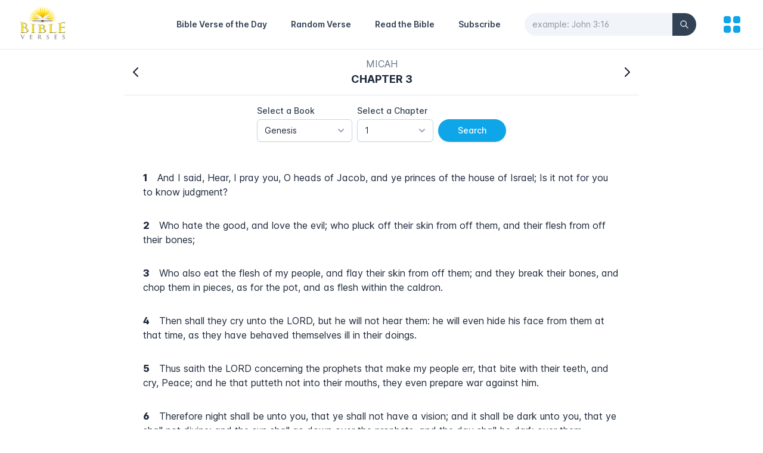

--- FILE ---
content_type: text/html; charset=utf-8
request_url: https://bibleverses.net/kjv/micah-3/
body_size: 6173
content:
<!DOCTYPE html><html lang="en" class="text-gray-500 antialiased scroll-smooth"><head><meta charSet="utf-8"/><meta name="viewport" content="width=device-width"/><title>Micah 3 - King James Version (KJV)</title><meta name="robots" content="follow, index"/><meta content="Read and study the Book of Micah Chapter 3 online." name="description"/><meta property="og:url" content="https://bibleverses.net/kjv/micah-3/"/><link rel="canonical" href="https://bibleverses.net/kjv/micah-3/"/><meta property="og:type" content="website"/><meta property="og:site_name" content="Bibleverses"/><meta property="og:description" content="Read and study the Book of Micah Chapter 3 online."/><meta property="og:title" content="Micah 3 - King James Version (KJV)"/><meta property="og:image" content="https://bibleverses.net/images/banner.png"/><meta name="twitter:card" content="summary_large_image"/><meta name="twitter:site" content="@bibleverses_kjv"/><meta name="twitter:title" content="Micah 3 - King James Version (KJV)"/><meta name="twitter:description" content="Read and study the Book of Micah Chapter 3 online."/><meta name="twitter:image" content="https://bibleverses.net/images/banner.png"/><meta name="next-head-count" content="17"/><link rel="apple-touch-icon" sizes="180x180" href="/favicons/apple-touch-icon.png"/><link rel="icon" type="image/png" sizes="32x32" href="/favicons/favicon-32x32.png"/><link rel="icon" type="image/png" sizes="16x16" href="/favicons/favicon-16x16.png"/><link rel="manifest" href="/favicons/site.webmanifest"/><link href="/favicons/favicon.ico" rel="shortcut icon"/><meta name="apple-mobile-web-app-title" content="Bibleverses"/><meta name="application-name" content="Bibleverses"/><meta name="msapplication-TileColor" content="#38bdf8"/><meta name="theme-color" content="#ffffff"/><meta property="fb:app_id" content="1001997573891461"/><meta name="p:domain_verify" content="b3343397f4ca96b636e941b96e29c42b"/><link rel="preload" href="/_next/static/css/6e2e762e25a1034e.css" as="style"/><link rel="stylesheet" href="/_next/static/css/6e2e762e25a1034e.css" data-n-g=""/><noscript data-n-css=""></noscript><script defer="" nomodule="" src="/_next/static/chunks/polyfills-0d1b80a048d4787e.js"></script><script src="/_next/static/chunks/webpack-cb7634a8b6194820.js" defer=""></script><script src="/_next/static/chunks/framework-4556c45dd113b893.js" defer=""></script><script src="/_next/static/chunks/main-6ed6468524c764b7.js" defer=""></script><script src="/_next/static/chunks/pages/_app-1a39674c89b3690c.js" defer=""></script><script src="/_next/static/chunks/664-c4badf615f7413a4.js" defer=""></script><script src="/_next/static/chunks/12-ea1a17c5aac84b8e.js" defer=""></script><script src="/_next/static/chunks/889-cd50e06646ccf333.js" defer=""></script><script src="/_next/static/chunks/406-a7fa395073e382ea.js" defer=""></script><script src="/_next/static/chunks/pages/kjv/%5Bslug%5D-88cd27aca31cd729.js" defer=""></script><script src="/_next/static/twOAydFXINMgmN3KIwnmo/_buildManifest.js" defer=""></script><script src="/_next/static/twOAydFXINMgmN3KIwnmo/_ssgManifest.js" defer=""></script></head><body><div id="__next"><div class="bg-white h-screen flex flex-col justify-between"><div class="relative border-b"><div class="px-4 sm:px-6 md:px-8"><div class="flex justify-between items-center py-2 md:justify-start md:space-x-10"><div class="flex justify-start lg:w-0 lg:flex-1"><a href="/"><span class="sr-only">Home</span><span style="box-sizing:border-box;display:inline-block;overflow:hidden;width:initial;height:initial;background:none;opacity:1;border:0;margin:0;padding:0;position:relative;max-width:100%"><span style="box-sizing:border-box;display:block;width:initial;height:initial;background:none;opacity:1;border:0;margin:0;padding:0;max-width:100%"><img style="display:block;max-width:100%;width:initial;height:initial;background:none;opacity:1;border:0;margin:0;padding:0" alt="" aria-hidden="true" src="data:image/svg+xml,%3csvg%20xmlns=%27http://www.w3.org/2000/svg%27%20version=%271.1%27%20width=%2780%27%20height=%2760%27/%3e"/></span><img alt="Bibleverses Logo" src="[data-uri]" decoding="async" data-nimg="intrinsic" style="position:absolute;top:0;left:0;bottom:0;right:0;box-sizing:border-box;padding:0;border:none;margin:auto;display:block;width:0;height:0;min-width:100%;max-width:100%;min-height:100%;max-height:100%;background-size:cover;background-position:0% 0%;filter:blur(20px);background-image:url(&quot;[data-uri]&quot;)"/><noscript><img alt="Bibleverses Logo" srcSet="/_next/image/?url=%2F_next%2Fstatic%2Fmedia%2Flogo-light.f125e863.png&amp;w=96&amp;q=75 1x, /_next/image/?url=%2F_next%2Fstatic%2Fmedia%2Flogo-light.f125e863.png&amp;w=256&amp;q=75 2x" src="/_next/image/?url=%2F_next%2Fstatic%2Fmedia%2Flogo-light.f125e863.png&amp;w=256&amp;q=75" decoding="async" data-nimg="intrinsic" style="position:absolute;top:0;left:0;bottom:0;right:0;box-sizing:border-box;padding:0;border:none;margin:auto;display:block;width:0;height:0;min-width:100%;max-width:100%;min-height:100%;max-height:100%" loading="lazy"/></noscript></span></a></div><a class="md:hidden ml-auto text-sm font-semibold text-gray-700 hover:text-sky-500 leading-6 mr-5" href="/subscribe/">Subscribe</a><button aria-label="Search" class="md:hidden mr-5"><svg xmlns="http://www.w3.org/2000/svg" fill="none" viewBox="0 0 24 24" stroke-width="2" stroke="currentColor" aria-hidden="true" class="h-6 w-6 text-gray-900"><path stroke-linecap="round" stroke-linejoin="round" d="M21 21l-6-6m2-5a7 7 0 11-14 0 7 7 0 0114 0z"></path></svg></button><nav class="hidden md:flex items-center space-x-10"><a class="text-sm font-semibold hover:text-sky-500 leading-6 text-gray-700" href="/daily-bible-verse/">Bible Verse of the Day</a><a class="text-sm font-semibold hover:text-sky-500 leading-6 text-gray-700" href="/random-bible-verse/">Random Verse</a><a class="text-sm font-semibold hover:text-sky-500 leading-6 text-gray-700" href="/kjv/genesis-1/">Read the Bible</a><a class="text-sm font-semibold hover:text-sky-500 leading-6 text-gray-700" href="/subscribe/">Subscribe</a><form><div class="relative"><input id="search-nav" type="text" name="search" placeholder="example: John 3:16" autoComplete="off" pattern="[^&#x27;\x22]+" minLength="3" maxLength="40" class="bg-gray-100 border-gray-100 w-full rounded-full pr-14 focus:outline-none focus:border-gray-100 focus:ring-0 text-sm text-gray-900 placeholder-gray-600 placeholder-opacity-60"/><button class="absolute inset-y-0 right-0 flex items-center bg-gray-700 rounded-r-full px-3" type="submit" aria-label="Search"><svg xmlns="http://www.w3.org/2000/svg" fill="none" viewBox="0 0 24 24" stroke-width="2" stroke="currentColor" aria-hidden="true" class="h-4 w-4 text-gray-50"><path stroke-linecap="round" stroke-linejoin="round" d="M21 21l-6-6m2-5a7 7 0 11-14 0 7 7 0 0114 0z"></path></svg></button></div></form></nav><button aria-label="menu" title="Topics"><svg xmlns="http://www.w3.org/2000/svg" viewBox="0 0 20 20" fill="currentColor" aria-hidden="true" class="h-10 w-10 text-sky-500"><path d="M5 3a2 2 0 00-2 2v2a2 2 0 002 2h2a2 2 0 002-2V5a2 2 0 00-2-2H5zM5 11a2 2 0 00-2 2v2a2 2 0 002 2h2a2 2 0 002-2v-2a2 2 0 00-2-2H5zM11 5a2 2 0 012-2h2a2 2 0 012 2v2a2 2 0 01-2 2h-2a2 2 0 01-2-2V5zM11 13a2 2 0 012-2h2a2 2 0 012 2v2a2 2 0 01-2 2h-2a2 2 0 01-2-2v-2z"></path></svg></button></div></div></div><main class="flex-1"><div class="max-w-4xl mx-auto px-4 mb-16"><div class="bg-white flex items-center justify-between text-center border-b py-3 sticky top-0 z-10"><svg xmlns="http://www.w3.org/2000/svg" fill="none" viewBox="0 0 24 24" stroke-width="2" stroke="currentColor" aria-hidden="true" class="h-10 w-10 p-2 text-gray-900 cursor-pointer rounded-full hover:bg-gray-50"><path stroke-linecap="round" stroke-linejoin="round" d="M15 19l-7-7 7-7"></path></svg><p class="uppercase mx-auto">Micah<!-- --> <br/><span class="font-bold text-lg text-gray-800">Chapter <!-- -->3</span></p><svg xmlns="http://www.w3.org/2000/svg" fill="none" viewBox="0 0 24 24" stroke-width="2" stroke="currentColor" aria-hidden="true" class="h-10 w-10 p-2 text-gray-900 cursor-pointer rounded-full hover:bg-gray-50"><path stroke-linecap="round" stroke-linejoin="round" d="M9 5l7 7-7 7"></path></svg></div><div class="md:flex items-end justify-center w-full py-4 bg-white space-y-4 md:space-y-0 md:space-x-2"><div class="flex justify-center space-x-2"><div class="w-40"><label class="block text-sm font-medium text-gray-700" id="headlessui-listbox-label-undefined">Select a Book</label><div class="mt-1 relative"><button class="relative w-full bg-white border border-gray-300 rounded-md shadow-sm pl-3 pr-10 py-2 text-left cursor-default focus:outline-none focus:ring-1 focus:ring-sky-500 focus:border-sky-500 sm:text-sm" id="headlessui-listbox-button-undefined" type="button" aria-haspopup="true" aria-expanded="false"><span class="block truncate text-gray-800">Genesis</span><span class="ml-3 absolute inset-y-0 right-0 flex items-center pr-2 pointer-events-none"><svg xmlns="http://www.w3.org/2000/svg" viewBox="0 0 20 20" fill="currentColor" aria-hidden="true" class="h-5 w-5 text-gray-400"><path fill-rule="evenodd" d="M5.293 7.293a1 1 0 011.414 0L10 10.586l3.293-3.293a1 1 0 111.414 1.414l-4 4a1 1 0 01-1.414 0l-4-4a1 1 0 010-1.414z" clip-rule="evenodd"></path></svg></span></button></div></div><div class="w-32"><label class="block text-sm font-medium text-gray-700" id="headlessui-listbox-label-undefined">Select a Chapter</label><div class="mt-1 relative"><button class="relative w-full bg-white border border-gray-300 rounded-md shadow-sm pl-3 pr-10 py-2 text-left cursor-default focus:outline-none focus:ring-1 focus:ring-sky-500 focus:border-sky-500 sm:text-sm" id="headlessui-listbox-button-undefined" type="button" aria-haspopup="true" aria-expanded="false"><span class="block truncate text-gray-800">1</span><span class="ml-3 absolute inset-y-0 right-0 flex items-center pr-2 pointer-events-none"><svg xmlns="http://www.w3.org/2000/svg" viewBox="0 0 20 20" fill="currentColor" aria-hidden="true" class="h-5 w-5 text-gray-400"><path fill-rule="evenodd" d="M5.293 7.293a1 1 0 011.414 0L10 10.586l3.293-3.293a1 1 0 111.414 1.414l-4 4a1 1 0 01-1.414 0l-4-4a1 1 0 010-1.414z" clip-rule="evenodd"></path></svg></span></button></div></div></div><div class="text-center"><button class="py-2 px-8 text-sm font-medium text-white shadow border border-transparent rounded-full bg-sky-500 hover:bg-sky-600 focus:outline-none focus:ring-2 focus:ring-offset-2 focus:ring-sky-500">Search</button></div></div><div class="p-4 bg-white"><div class="group rounded hover:bg-gray-50 transition duration-300"><a href="/kjv/micah-3-1/"><p class="p-4 text-gray-800"><span class="mr-4 font-extrabold group-hover:text-sky-600">1</span>And I said, Hear, I pray you, O heads of Jacob, and ye princes of the house of Israel; Is it not for you to know judgment?</p></a></div><div class="group rounded hover:bg-gray-50 transition duration-300"><a href="/kjv/micah-3-2/"><p class="p-4 text-gray-800"><span class="mr-4 font-extrabold group-hover:text-sky-600">2</span>Who hate the good, and love the evil; who pluck off their skin from off them, and their flesh from off their bones;</p></a></div><div class="group rounded hover:bg-gray-50 transition duration-300"><a href="/kjv/micah-3-3/"><p class="p-4 text-gray-800"><span class="mr-4 font-extrabold group-hover:text-sky-600">3</span>Who also eat the flesh of my people, and flay their skin from off them; and they break their bones, and chop them in pieces, as for the pot, and as flesh within the caldron.</p></a></div><div class="group rounded hover:bg-gray-50 transition duration-300"><a href="/kjv/micah-3-4/"><p class="p-4 text-gray-800"><span class="mr-4 font-extrabold group-hover:text-sky-600">4</span>Then shall they cry unto the LORD, but he will not hear them: he will even hide his face from them at that time, as they have behaved themselves ill in their doings.</p></a></div><div class="group rounded hover:bg-gray-50 transition duration-300"><a href="/kjv/micah-3-5/"><p class="p-4 text-gray-800"><span class="mr-4 font-extrabold group-hover:text-sky-600">5</span>Thus saith the LORD concerning the prophets that make my people err, that bite with their teeth, and cry, Peace; and he that putteth not into their mouths, they even prepare war against him.</p></a></div><div class="group rounded hover:bg-gray-50 transition duration-300"><a href="/kjv/micah-3-6/"><p class="p-4 text-gray-800"><span class="mr-4 font-extrabold group-hover:text-sky-600">6</span>Therefore night shall be unto you, that ye shall not have a vision; and it shall be dark unto you, that ye shall not divine; and the sun shall go down over the prophets, and the day shall be dark over them.</p></a></div><div class="group rounded hover:bg-gray-50 transition duration-300"><a href="/kjv/micah-3-7/"><p class="p-4 text-gray-800"><span class="mr-4 font-extrabold group-hover:text-sky-600">7</span>Then shall the seers be ashamed, and the diviners confounded: yea, they shall all cover their lips; for there is no answer of God.</p></a></div><div class="group rounded hover:bg-gray-50 transition duration-300"><a href="/kjv/micah-3-8/"><p class="p-4 text-gray-800"><span class="mr-4 font-extrabold group-hover:text-sky-600">8</span>But truly I am full of power by the spirit of the LORD, and of judgment, and of might, to declare unto Jacob his transgression, and to Israel his sin.</p></a></div><div class="group rounded hover:bg-gray-50 transition duration-300"><a href="/kjv/micah-3-9/"><p class="p-4 text-gray-800"><span class="mr-4 font-extrabold group-hover:text-sky-600">9</span>Hear this, I pray you, ye heads of the house of Jacob, and princes of the house of Israel, that abhor judgment, and pervert all equity.</p></a></div><div class="group rounded hover:bg-gray-50 transition duration-300"><a href="/kjv/micah-3-10/"><p class="p-4 text-gray-800"><span class="mr-4 font-extrabold group-hover:text-sky-600">10</span>They build up Zion with blood, and Jerusalem with iniquity.</p></a></div><div class="group rounded hover:bg-gray-50 transition duration-300"><a href="/kjv/micah-3-11/"><p class="p-4 text-gray-800"><span class="mr-4 font-extrabold group-hover:text-sky-600">11</span>The heads thereof judge for reward, and the priests thereof teach for hire, and the prophets thereof divine for money: yet will they lean upon the LORD, and say, Is not the LORD among us? none evil can come upon us.</p></a></div><div class="group rounded hover:bg-gray-50 transition duration-300"><a href="/kjv/micah-3-12/"><p class="p-4 text-gray-800"><span class="mr-4 font-extrabold group-hover:text-sky-600">12</span>Therefore shall Zion for your sake be plowed as a field, and Jerusalem shall become heaps, and the mountain of the house as the high places of the forest.</p></a></div></div></div></main><div class="w-full max-w-6xl mx-auto px-4 border-t py-8"><div class="md:flex justify-between items-center space-y-4 md:space-y-0"><ul class="flex justify-center space-x-6"><li class="hover:text-gray-900 transition-colors duration-200 text-sm"><a href="/terms-of-service/">Terms of service</a></li><li class="hover:text-gray-900 transition-colors duration-200 text-sm"><a href="/privacy-policy/">Privacy policy</a></li><li class="hover:text-gray-900 transition-colors duration-200 text-sm"><a href="/contact/">Contact</a></li></ul><div class="text-center text-sm"><ul class="flex items-center justify-center md:justify-start space-x-5"><li class="transition duration-200 ease-in-out hover:scale-125"><a href="https://www.instagram.com/daily_bibleverses_kjv" target="_blank" rel="noreferrer"><span style="box-sizing:border-box;display:inline-block;overflow:hidden;width:initial;height:initial;background:none;opacity:1;border:0;margin:0;padding:0;position:relative;max-width:100%"><span style="box-sizing:border-box;display:block;width:initial;height:initial;background:none;opacity:1;border:0;margin:0;padding:0;max-width:100%"><img style="display:block;max-width:100%;width:initial;height:initial;background:none;opacity:1;border:0;margin:0;padding:0" alt="" aria-hidden="true" src="data:image/svg+xml,%3csvg%20xmlns=%27http://www.w3.org/2000/svg%27%20version=%271.1%27%20width=%2726%27%20height=%2726%27/%3e"/></span><img alt="Instagram Icon" src="[data-uri]" decoding="async" data-nimg="intrinsic" style="position:absolute;top:0;left:0;bottom:0;right:0;box-sizing:border-box;padding:0;border:none;margin:auto;display:block;width:0;height:0;min-width:100%;max-width:100%;min-height:100%;max-height:100%;object-fit:contain"/><noscript><img alt="Instagram Icon" srcSet="/_next/static/media/instagram.f5f97e31.svg 1x, /_next/static/media/instagram.f5f97e31.svg 2x" src="/_next/static/media/instagram.f5f97e31.svg" decoding="async" data-nimg="intrinsic" style="position:absolute;top:0;left:0;bottom:0;right:0;box-sizing:border-box;padding:0;border:none;margin:auto;display:block;width:0;height:0;min-width:100%;max-width:100%;min-height:100%;max-height:100%;object-fit:contain" loading="lazy"/></noscript></span></a></li><li class="transition duration-200 ease-in-out hover:scale-125"><a href="https://www.facebook.com/bibleverses.net" target="_blank" rel="noreferrer"><span style="box-sizing:border-box;display:inline-block;overflow:hidden;width:initial;height:initial;background:none;opacity:1;border:0;margin:0;padding:0;position:relative;max-width:100%"><span style="box-sizing:border-box;display:block;width:initial;height:initial;background:none;opacity:1;border:0;margin:0;padding:0;max-width:100%"><img style="display:block;max-width:100%;width:initial;height:initial;background:none;opacity:1;border:0;margin:0;padding:0" alt="" aria-hidden="true" src="data:image/svg+xml,%3csvg%20xmlns=%27http://www.w3.org/2000/svg%27%20version=%271.1%27%20width=%2726%27%20height=%2726%27/%3e"/></span><img alt="Facebook Icon" src="[data-uri]" decoding="async" data-nimg="intrinsic" style="position:absolute;top:0;left:0;bottom:0;right:0;box-sizing:border-box;padding:0;border:none;margin:auto;display:block;width:0;height:0;min-width:100%;max-width:100%;min-height:100%;max-height:100%;object-fit:contain"/><noscript><img alt="Facebook Icon" srcSet="/_next/static/media/facebook.d98eba28.svg 1x, /_next/static/media/facebook.d98eba28.svg 2x" src="/_next/static/media/facebook.d98eba28.svg" decoding="async" data-nimg="intrinsic" style="position:absolute;top:0;left:0;bottom:0;right:0;box-sizing:border-box;padding:0;border:none;margin:auto;display:block;width:0;height:0;min-width:100%;max-width:100%;min-height:100%;max-height:100%;object-fit:contain" loading="lazy"/></noscript></span></a></li><li class="transition duration-200 ease-in-out hover:scale-125"><a href="https://pin.it/7a8dlrf" target="_blank" rel="noreferrer"><span style="box-sizing:border-box;display:inline-block;overflow:hidden;width:initial;height:initial;background:none;opacity:1;border:0;margin:0;padding:0;position:relative;max-width:100%"><span style="box-sizing:border-box;display:block;width:initial;height:initial;background:none;opacity:1;border:0;margin:0;padding:0;max-width:100%"><img style="display:block;max-width:100%;width:initial;height:initial;background:none;opacity:1;border:0;margin:0;padding:0" alt="" aria-hidden="true" src="data:image/svg+xml,%3csvg%20xmlns=%27http://www.w3.org/2000/svg%27%20version=%271.1%27%20width=%2726%27%20height=%2726%27/%3e"/></span><img alt="Pinterest Icon" src="[data-uri]" decoding="async" data-nimg="intrinsic" style="position:absolute;top:0;left:0;bottom:0;right:0;box-sizing:border-box;padding:0;border:none;margin:auto;display:block;width:0;height:0;min-width:100%;max-width:100%;min-height:100%;max-height:100%;object-fit:contain"/><noscript><img alt="Pinterest Icon" srcSet="/_next/static/media/pinterest.79d8ec62.svg 1x, /_next/static/media/pinterest.79d8ec62.svg 2x" src="/_next/static/media/pinterest.79d8ec62.svg" decoding="async" data-nimg="intrinsic" style="position:absolute;top:0;left:0;bottom:0;right:0;box-sizing:border-box;padding:0;border:none;margin:auto;display:block;width:0;height:0;min-width:100%;max-width:100%;min-height:100%;max-height:100%;object-fit:contain" loading="lazy"/></noscript></span></a></li><li class="transition duration-200 ease-in-out hover:scale-125"><a href="https://twitter.com/bibleverses_kjv" target="_blank" rel="noreferrer"><span style="box-sizing:border-box;display:inline-block;overflow:hidden;width:initial;height:initial;background:none;opacity:1;border:0;margin:0;padding:0;position:relative;max-width:100%"><span style="box-sizing:border-box;display:block;width:initial;height:initial;background:none;opacity:1;border:0;margin:0;padding:0;max-width:100%"><img style="display:block;max-width:100%;width:initial;height:initial;background:none;opacity:1;border:0;margin:0;padding:0" alt="" aria-hidden="true" src="data:image/svg+xml,%3csvg%20xmlns=%27http://www.w3.org/2000/svg%27%20version=%271.1%27%20width=%2726%27%20height=%2726%27/%3e"/></span><img alt="Twitter Icon" src="[data-uri]" decoding="async" data-nimg="intrinsic" style="position:absolute;top:0;left:0;bottom:0;right:0;box-sizing:border-box;padding:0;border:none;margin:auto;display:block;width:0;height:0;min-width:100%;max-width:100%;min-height:100%;max-height:100%;object-fit:contain"/><noscript><img alt="Twitter Icon" srcSet="/_next/static/media/twitter.5b5966d5.svg 1x, /_next/static/media/twitter.5b5966d5.svg 2x" src="/_next/static/media/twitter.5b5966d5.svg" decoding="async" data-nimg="intrinsic" style="position:absolute;top:0;left:0;bottom:0;right:0;box-sizing:border-box;padding:0;border:none;margin:auto;display:block;width:0;height:0;min-width:100%;max-width:100%;min-height:100%;max-height:100%;object-fit:contain" loading="lazy"/></noscript></span></a></li></ul>Bibleverses © 2003-<!-- -->2026<!-- -->.</div></div></div><div class="fixed bottom-8 right-5 z-10"><button type="button" aria-label="Scroll to Top" class="opacity-0 inline-flex items-center p-3 rounded-full shadow-sm text-white bg-sky-500 transition-opacity hover:bg-sky-600 focus:outline-none focus:ring-2 focus:ring-offset-2 focus:ring-sky-500"><svg xmlns="http://www.w3.org/2000/svg" fill="none" viewBox="0 0 24 24" stroke-width="2" stroke="currentColor" aria-hidden="true" class="h-6 w-6"><path stroke-linecap="round" stroke-linejoin="round" d="M5 15l7-7 7 7"></path></svg></button></div></div></div><script id="__NEXT_DATA__" type="application/json">{"props":{"pageProps":{"verses":[{"id":33003001,"book_id":33,"chapter":3,"number":1,"slug":"33-3-1","text":"And I said, Hear, I pray you, O heads of Jacob, and ye princes of the house of Israel; Is it not for you to know judgment?","url_image":"","book":{"id":33,"number":33,"name":"Micah","slug":"micah","testament":"OT","number_chapters":"7"},"topics":[]},{"id":33003002,"book_id":33,"chapter":3,"number":2,"slug":"33-3-2","text":"Who hate the good, and love the evil; who pluck off their skin from off them, and their flesh from off their bones;","url_image":"","book":{"id":33,"number":33,"name":"Micah","slug":"micah","testament":"OT","number_chapters":"7"},"topics":[]},{"id":33003003,"book_id":33,"chapter":3,"number":3,"slug":"33-3-3","text":"Who also eat the flesh of my people, and flay their skin from off them; and they break their bones, and chop them in pieces, as for the pot, and as flesh within the caldron.","url_image":"","book":{"id":33,"number":33,"name":"Micah","slug":"micah","testament":"OT","number_chapters":"7"},"topics":[]},{"id":33003004,"book_id":33,"chapter":3,"number":4,"slug":"33-3-4","text":"Then shall they cry unto the LORD, but he will not hear them: he will even hide his face from them at that time, as they have behaved themselves ill in their doings.","url_image":"","book":{"id":33,"number":33,"name":"Micah","slug":"micah","testament":"OT","number_chapters":"7"},"topics":[]},{"id":33003005,"book_id":33,"chapter":3,"number":5,"slug":"33-3-5","text":"Thus saith the LORD concerning the prophets that make my people err, that bite with their teeth, and cry, Peace; and he that putteth not into their mouths, they even prepare war against him.","url_image":"","book":{"id":33,"number":33,"name":"Micah","slug":"micah","testament":"OT","number_chapters":"7"},"topics":[]},{"id":33003006,"book_id":33,"chapter":3,"number":6,"slug":"33-3-6","text":"Therefore night shall be unto you, that ye shall not have a vision; and it shall be dark unto you, that ye shall not divine; and the sun shall go down over the prophets, and the day shall be dark over them.","url_image":"","book":{"id":33,"number":33,"name":"Micah","slug":"micah","testament":"OT","number_chapters":"7"},"topics":[]},{"id":33003007,"book_id":33,"chapter":3,"number":7,"slug":"33-3-7","text":"Then shall the seers be ashamed, and the diviners confounded: yea, they shall all cover their lips; for there is no answer of God.","url_image":"","book":{"id":33,"number":33,"name":"Micah","slug":"micah","testament":"OT","number_chapters":"7"},"topics":[]},{"id":33003008,"book_id":33,"chapter":3,"number":8,"slug":"33-3-8","text":"But truly I am full of power by the spirit of the LORD, and of judgment, and of might, to declare unto Jacob his transgression, and to Israel his sin.","url_image":"","book":{"id":33,"number":33,"name":"Micah","slug":"micah","testament":"OT","number_chapters":"7"},"topics":[]},{"id":33003009,"book_id":33,"chapter":3,"number":9,"slug":"33-3-9","text":"Hear this, I pray you, ye heads of the house of Jacob, and princes of the house of Israel, that abhor judgment, and pervert all equity.","url_image":"","book":{"id":33,"number":33,"name":"Micah","slug":"micah","testament":"OT","number_chapters":"7"},"topics":[]},{"id":33003010,"book_id":33,"chapter":3,"number":10,"slug":"33-3-10","text":"They build up Zion with blood, and Jerusalem with iniquity.","url_image":"","book":{"id":33,"number":33,"name":"Micah","slug":"micah","testament":"OT","number_chapters":"7"},"topics":[]},{"id":33003011,"book_id":33,"chapter":3,"number":11,"slug":"33-3-11","text":"The heads thereof judge for reward, and the priests thereof teach for hire, and the prophets thereof divine for money: yet will they lean upon the LORD, and say, Is not the LORD among us? none evil can come upon us.","url_image":"","book":{"id":33,"number":33,"name":"Micah","slug":"micah","testament":"OT","number_chapters":"7"},"topics":[]},{"id":33003012,"book_id":33,"chapter":3,"number":12,"slug":"33-3-12","text":"Therefore shall Zion for your sake be plowed as a field, and Jerusalem shall become heaps, and the mountain of the house as the high places of the forest.","url_image":"","book":{"id":33,"number":33,"name":"Micah","slug":"micah","testament":"OT","number_chapters":"7"},"topics":[]}],"verse":{"ok":true,"data":null,"message":"Internal error"},"allTopics":{"data":[{"id":1,"name":"Love","slug":"love","enabled":0,"url_image":"https://bibleverses.nyc3.digitaloceanspaces.com/topics/love.jpg"},{"id":6,"name":"Marriage","slug":"marriage","enabled":1,"url_image":"https://bibleverses.nyc3.digitaloceanspaces.com/topics/marriage.jpg"},{"id":7,"name":"Faith","slug":"faith","enabled":1,"url_image":"https://bibleverses.nyc3.digitaloceanspaces.com/topics/faith.jpg"},{"id":8,"name":"Strength","slug":"strength","enabled":0,"url_image":"https://bibleverses.nyc3.digitaloceanspaces.com/topics/strength.jpg"},{"id":9,"name":"Forgiveness","slug":"forgiveness","enabled":0,"url_image":"https://bibleverses.nyc3.digitaloceanspaces.com/topics/forgiveness.jpg"},{"id":10,"name":"Anxiety","slug":"anxiety","enabled":1,"url_image":"https://bibleverses.nyc3.digitaloceanspaces.com/topics/anxiety.jpg"},{"id":11,"name":"Peace","slug":"peace","enabled":1,"url_image":"https://bibleverses.nyc3.digitaloceanspaces.com/topics/peace.jpg"},{"id":12,"name":"Family","slug":"family","enabled":0,"url_image":"https://bibleverses.nyc3.digitaloceanspaces.com/topics/family.jpg"},{"id":13,"name":"Joy","slug":"joy","enabled":0,"url_image":"https://bibleverses.nyc3.digitaloceanspaces.com/topics/joy.jpg"},{"id":14,"name":"Children","slug":"children","enabled":0,"url_image":"https://bibleverses.nyc3.digitaloceanspaces.com/topics/children.jpg"},{"id":15,"name":"Patience","slug":"patience","enabled":0,"url_image":"https://bibleverses.nyc3.digitaloceanspaces.com/topics/patience.jpg"},{"id":16,"name":"Worry","slug":"worry","enabled":0,"url_image":"https://bibleverses.nyc3.digitaloceanspaces.com/topics/worry.jpg"},{"id":17,"name":"Fear","slug":"fear","enabled":0,"url_image":"https://bibleverses.nyc3.digitaloceanspaces.com/topics/fear.jpg"},{"id":18,"name":"Prayer","slug":"prayer","enabled":0,"url_image":"https://bibleverses.nyc3.digitaloceanspaces.com/topics/prayer.jpg"},{"id":19,"name":"Courage","slug":"courage","enabled":0,"url_image":"https://bibleverses.nyc3.digitaloceanspaces.com/topics/courage.jpg"},{"id":20,"name":"Happiness","slug":"happiness","enabled":0,"url_image":"https://bibleverses.nyc3.digitaloceanspaces.com/topics/happiness.jpg"},{"id":21,"name":"Tattoos","slug":"tattoos","enabled":0,"url_image":"https://bibleverses.nyc3.digitaloceanspaces.com/topics/tattoos.jpg"},{"id":22,"name":"Homosexuality","slug":"homosexuality","enabled":0,"url_image":"https://bibleverses.nyc3.digitaloceanspaces.com/topics/homosexuality.jpg"},{"id":23,"name":"Life","slug":"life","enabled":0,"url_image":"https://bibleverses.nyc3.digitaloceanspaces.com/topics/life.jpg"},{"id":24,"name":"Relationships","slug":"relationships","enabled":0,"url_image":"https://bibleverses.nyc3.digitaloceanspaces.com/topics/relationships.jpg"},{"id":25,"name":"Trusting God","slug":"trusting-god","enabled":0,"url_image":"https://bibleverses.nyc3.digitaloceanspaces.com/topics/trusting-god.jpg"},{"id":26,"name":"God's Love","slug":"god's-love","enabled":0,"url_image":"https://bibleverses.nyc3.digitaloceanspaces.com/topics/gods-love.jpg"},{"id":27,"name":"Anger","slug":"anger","enabled":0,"url_image":"https://bibleverses.nyc3.digitaloceanspaces.com/topics/anger.jpg"},{"id":28,"name":"Blessings","slug":"blessings","enabled":0,"url_image":"https://bibleverses.nyc3.digitaloceanspaces.com/topics/blessings.jpg"},{"id":29,"name":"Perserverence","slug":"perserverence","enabled":1,"url_image":"https://bibleverses.nyc3.digitaloceanspaces.com/topics/perseverance.jpg"},{"id":30,"name":"Wisdom","slug":"wisdom","enabled":0,"url_image":"https://bibleverses.nyc3.digitaloceanspaces.com/topics/wisdom.jpg"},{"id":31,"name":"Giving","slug":"giving","enabled":1,"url_image":"https://bibleverses.nyc3.digitaloceanspaces.com/topics/giving.jpg"},{"id":32,"name":"Babies","slug":"babies","enabled":0,"url_image":"https://bibleverses.nyc3.digitaloceanspaces.com/topics/babies.jpg"},{"id":33,"name":"Hard Work","slug":"hard-work","enabled":0,"url_image":"https://bibleverses.nyc3.digitaloceanspaces.com/topics/hard-work.jpg"},{"id":35,"name":"Losing","slug":"losing","enabled":1,"url_image":"https://bibleverses.nyc3.digitaloceanspaces.com/topics/losing.jpg"},{"id":36,"name":"Humility","slug":"humility","enabled":1,"url_image":"https://bibleverses.nyc3.digitaloceanspaces.com/topics/humility.jpg"},{"id":37,"name":"Trust","slug":"trust","enabled":0,"url_image":"https://bibleverses.nyc3.digitaloceanspaces.com/topics/trust.jpg"},{"id":38,"name":"Kindness","slug":"kindness","enabled":0,"url_image":"https://bibleverses.nyc3.digitaloceanspaces.com/topics/kindness.jpg"},{"id":39,"name":"Protection","slug":"protection","enabled":1,"url_image":"https://bibleverses.nyc3.digitaloceanspaces.com/topics/protection.jpg"},{"id":40,"name":"Hope","slug":"hope","enabled":1,"url_image":"https://bibleverses.nyc3.digitaloceanspaces.com/topics/hope.jpg"},{"id":41,"name":"Stress","slug":"stress","enabled":1,"url_image":"https://bibleverses.nyc3.digitaloceanspaces.com/topics/stress.jpg"},{"id":42,"name":"Light","slug":"light","enabled":1,"url_image":"https://bibleverses.nyc3.digitaloceanspaces.com/topics/light.jpg"},{"id":43,"name":"Depression","slug":"depression","enabled":1,"url_image":"https://bibleverses.nyc3.digitaloceanspaces.com/topics/depression.jpg"}],"pagination":{"total":38,"pages":1,"results":38,"page":0,"limit":100},"message":"Topics retrieved"},"random":9},"__N_SSG":true},"page":"/kjv/[slug]","query":{"slug":"micah-3"},"buildId":"twOAydFXINMgmN3KIwnmo","isFallback":false,"gsp":true,"scriptLoader":[]}</script></body></html>

--- FILE ---
content_type: application/javascript; charset=utf-8
request_url: https://bibleverses.net/_next/static/chunks/541-5af5666e424a1aad.js
body_size: 18338
content:
(self.webpackChunk_N_E=self.webpackChunk_N_E||[]).push([[541],{6010:function(e,t,r){"use strict";function n(e){var t,r,a="";if("string"===typeof e||"number"===typeof e)a+=e;else if("object"===typeof e)if(Array.isArray(e))for(t=0;t<e.length;t++)e[t]&&(r=n(e[t]))&&(a&&(a+=" "),a+=r);else for(t in e)e[t]&&(a&&(a+=" "),a+=t);return a}function a(){for(var e,t,r=0,a="";r<arguments.length;)(e=arguments[r++])&&(t=n(e))&&(a&&(a+=" "),a+=t);return a}r.d(t,{Z:function(){return a}})},7555:function(e,t,r){e.exports=function(e){var t={};function r(n){if(t[n])return t[n].exports;var a=t[n]={i:n,l:!1,exports:{}};return e[n].call(a.exports,a,a.exports,r),a.l=!0,a.exports}return r.m=e,r.c=t,r.d=function(e,t,n){r.o(e,t)||Object.defineProperty(e,t,{enumerable:!0,get:n})},r.r=function(e){"undefined"!=typeof Symbol&&Symbol.toStringTag&&Object.defineProperty(e,Symbol.toStringTag,{value:"Module"}),Object.defineProperty(e,"__esModule",{value:!0})},r.t=function(e,t){if(1&t&&(e=r(e)),8&t)return e;if(4&t&&"object"==typeof e&&e&&e.__esModule)return e;var n=Object.create(null);if(r.r(n),Object.defineProperty(n,"default",{enumerable:!0,value:e}),2&t&&"string"!=typeof e)for(var a in e)r.d(n,a,function(t){return e[t]}.bind(null,a));return n},r.n=function(e){var t=e&&e.__esModule?function(){return e.default}:function(){return e};return r.d(t,"a",t),t},r.o=function(e,t){return Object.prototype.hasOwnProperty.call(e,t)},r.p="",r(r.s=9)}([function(e,t){e.exports=r(7294)},function(e,t,r){var n;!function(){"use strict";var r={}.hasOwnProperty;function a(){for(var e=[],t=0;t<arguments.length;t++){var n=arguments[t];if(n){var o=typeof n;if("string"===o||"number"===o)e.push(n);else if(Array.isArray(n)&&n.length){var i=a.apply(null,n);i&&e.push(i)}else if("object"===o)for(var u in n)r.call(n,u)&&n[u]&&e.push(u)}}return e.join(" ")}e.exports?(a.default=a,e.exports=a):void 0===(n=function(){return a}.apply(t,[]))||(e.exports=n)}()},function(e,t,r){(function(t){var r=/^\s+|\s+$/g,n=/^[-+]0x[0-9a-f]+$/i,a=/^0b[01]+$/i,o=/^0o[0-7]+$/i,i=parseInt,u="object"==typeof t&&t&&t.Object===Object&&t,c="object"==typeof self&&self&&self.Object===Object&&self,s=u||c||Function("return this")(),l=Object.prototype.toString,f=s.Symbol,d=f?f.prototype:void 0,p=d?d.toString:void 0;function h(e){if("string"==typeof e)return e;if(y(e))return p?p.call(e):"";var t=e+"";return"0"==t&&1/e==-1/0?"-0":t}function m(e){var t=typeof e;return!!e&&("object"==t||"function"==t)}function y(e){return"symbol"==typeof e||function(e){return!!e&&"object"==typeof e}(e)&&"[object Symbol]"==l.call(e)}function b(e){return e?(e=function(e){if("number"==typeof e)return e;if(y(e))return NaN;if(m(e)){var t="function"==typeof e.valueOf?e.valueOf():e;e=m(t)?t+"":t}if("string"!=typeof e)return 0===e?e:+e;e=e.replace(r,"");var u=a.test(e);return u||o.test(e)?i(e.slice(2),u?2:8):n.test(e)?NaN:+e}(e))===1/0||e===-1/0?17976931348623157e292*(e<0?-1:1):e==e?e:0:0===e?e:0}e.exports=function(e,t,r){var n,a,o;return e=null==(n=e)?"":h(n),a=function(e){var t=b(e),r=t%1;return t==t?r?t-r:t:0}(r),0,o=e.length,a==a&&(void 0!==o&&(a=a<=o?a:o),a=a>=0?a:0),r=a,t=h(t),e.slice(r,r+t.length)==t}}).call(this,r(3))},function(e,t){var r;r=function(){return this}();try{r=r||new Function("return this")()}catch(e){"object"==typeof window&&(r=window)}e.exports=r},function(e,t,r){(function(t){var r,n=/^\[object .+?Constructor\]$/,a="object"==typeof t&&t&&t.Object===Object&&t,o="object"==typeof self&&self&&self.Object===Object&&self,i=a||o||Function("return this")(),u=Array.prototype,c=Function.prototype,s=Object.prototype,l=i["__core-js_shared__"],f=(r=/[^.]+$/.exec(l&&l.keys&&l.keys.IE_PROTO||""))?"Symbol(src)_1."+r:"",d=c.toString,p=s.hasOwnProperty,h=s.toString,m=RegExp("^"+d.call(p).replace(/[\\^$.*+?()[\]{}|]/g,"\\$&").replace(/hasOwnProperty|(function).*?(?=\\\()| for .+?(?=\\\])/g,"$1.*?")+"$"),y=u.splice,b=x(i,"Map"),g=x(Object,"create");function v(e){var t=-1,r=e?e.length:0;for(this.clear();++t<r;){var n=e[t];this.set(n[0],n[1])}}function C(e){var t=-1,r=e?e.length:0;for(this.clear();++t<r;){var n=e[t];this.set(n[0],n[1])}}function _(e){var t=-1,r=e?e.length:0;for(this.clear();++t<r;){var n=e[t];this.set(n[0],n[1])}}function w(e,t){for(var r,n,a=e.length;a--;)if((r=e[a][0])===(n=t)||r!=r&&n!=n)return a;return-1}function S(e){return!(!k(e)||(t=e,f&&f in t))&&(function(e){var t=k(e)?h.call(e):"";return"[object Function]"==t||"[object GeneratorFunction]"==t}(e)||function(e){var t=!1;if(null!=e&&"function"!=typeof e.toString)try{t=!!(e+"")}catch(e){}return t}(e)?m:n).test(function(e){if(null!=e){try{return d.call(e)}catch(e){}try{return e+""}catch(e){}}return""}(e));var t}function j(e,t){var r,n,a=e.__data__;return("string"==(n=typeof(r=t))||"number"==n||"symbol"==n||"boolean"==n?"__proto__"!==r:null===r)?a["string"==typeof t?"string":"hash"]:a.map}function x(e,t){var r=function(e,t){return null==e?void 0:e[t]}(e,t);return S(r)?r:void 0}function N(e,t){if("function"!=typeof e||t&&"function"!=typeof t)throw new TypeError("Expected a function");var r=function(){var n=arguments,a=t?t.apply(this,n):n[0],o=r.cache;if(o.has(a))return o.get(a);var i=e.apply(this,n);return r.cache=o.set(a,i),i};return r.cache=new(N.Cache||_),r}function k(e){var t=typeof e;return!!e&&("object"==t||"function"==t)}v.prototype.clear=function(){this.__data__=g?g(null):{}},v.prototype.delete=function(e){return this.has(e)&&delete this.__data__[e]},v.prototype.get=function(e){var t=this.__data__;if(g){var r=t[e];return"__lodash_hash_undefined__"===r?void 0:r}return p.call(t,e)?t[e]:void 0},v.prototype.has=function(e){var t=this.__data__;return g?void 0!==t[e]:p.call(t,e)},v.prototype.set=function(e,t){return this.__data__[e]=g&&void 0===t?"__lodash_hash_undefined__":t,this},C.prototype.clear=function(){this.__data__=[]},C.prototype.delete=function(e){var t=this.__data__,r=w(t,e);return!(r<0)&&(r==t.length-1?t.pop():y.call(t,r,1),!0)},C.prototype.get=function(e){var t=this.__data__,r=w(t,e);return r<0?void 0:t[r][1]},C.prototype.has=function(e){return w(this.__data__,e)>-1},C.prototype.set=function(e,t){var r=this.__data__,n=w(r,e);return n<0?r.push([e,t]):r[n][1]=t,this},_.prototype.clear=function(){this.__data__={hash:new v,map:new(b||C),string:new v}},_.prototype.delete=function(e){return j(this,e).delete(e)},_.prototype.get=function(e){return j(this,e).get(e)},_.prototype.has=function(e){return j(this,e).has(e)},_.prototype.set=function(e,t){return j(this,e).set(e,t),this},N.Cache=_,e.exports=N}).call(this,r(3))},function(e,t,r){(function(t){var r=/^\s+|\s+$/g,n=/^[-+]0x[0-9a-f]+$/i,a=/^0b[01]+$/i,o=/^0o[0-7]+$/i,i=parseInt,u="object"==typeof t&&t&&t.Object===Object&&t,c="object"==typeof self&&self&&self.Object===Object&&self,s=u||c||Function("return this")(),l=Object.prototype.toString,f=Math.max,d=Math.min,p=function(){return s.Date.now()};function h(e){var t=typeof e;return!!e&&("object"==t||"function"==t)}function m(e){if("number"==typeof e)return e;if(function(e){return"symbol"==typeof e||function(e){return!!e&&"object"==typeof e}(e)&&"[object Symbol]"==l.call(e)}(e))return NaN;if(h(e)){var t="function"==typeof e.valueOf?e.valueOf():e;e=h(t)?t+"":t}if("string"!=typeof e)return 0===e?e:+e;e=e.replace(r,"");var u=a.test(e);return u||o.test(e)?i(e.slice(2),u?2:8):n.test(e)?NaN:+e}e.exports=function(e,t,r){var n,a,o,i,u,c,s=0,l=!1,y=!1,b=!0;if("function"!=typeof e)throw new TypeError("Expected a function");function g(t){var r=n,o=a;return n=a=void 0,s=t,i=e.apply(o,r)}function v(e){return s=e,u=setTimeout(_,t),l?g(e):i}function C(e){var r=e-c;return void 0===c||r>=t||r<0||y&&e-s>=o}function _(){var e=p();if(C(e))return w(e);u=setTimeout(_,function(e){var r=t-(e-c);return y?d(r,o-(e-s)):r}(e))}function w(e){return u=void 0,b&&n?g(e):(n=a=void 0,i)}function S(){var e=p(),r=C(e);if(n=arguments,a=this,c=e,r){if(void 0===u)return v(c);if(y)return u=setTimeout(_,t),g(c)}return void 0===u&&(u=setTimeout(_,t)),i}return t=m(t)||0,h(r)&&(l=!!r.leading,o=(y="maxWait"in r)?f(m(r.maxWait)||0,t):o,b="trailing"in r?!!r.trailing:b),S.cancel=function(){void 0!==u&&clearTimeout(u),s=0,n=c=a=u=void 0},S.flush=function(){return void 0===u?i:w(p())},S}}).call(this,r(3))},function(e,t,r){(function(e,r){var n="[object Arguments]",a="[object Map]",o="[object Object]",i="[object Set]",u=/\.|\[(?:[^[\]]*|(["'])(?:(?!\1)[^\\]|\\.)*?\1)\]/,c=/^\w*$/,s=/^\./,l=/[^.[\]]+|\[(?:(-?\d+(?:\.\d+)?)|(["'])((?:(?!\2)[^\\]|\\.)*?)\2)\]|(?=(?:\.|\[\])(?:\.|\[\]|$))/g,f=/\\(\\)?/g,d=/^\[object .+?Constructor\]$/,p=/^(?:0|[1-9]\d*)$/,h={};h["[object Float32Array]"]=h["[object Float64Array]"]=h["[object Int8Array]"]=h["[object Int16Array]"]=h["[object Int32Array]"]=h["[object Uint8Array]"]=h["[object Uint8ClampedArray]"]=h["[object Uint16Array]"]=h["[object Uint32Array]"]=!0,h[n]=h["[object Array]"]=h["[object ArrayBuffer]"]=h["[object Boolean]"]=h["[object DataView]"]=h["[object Date]"]=h["[object Error]"]=h["[object Function]"]=h[a]=h["[object Number]"]=h[o]=h["[object RegExp]"]=h[i]=h["[object String]"]=h["[object WeakMap]"]=!1;var m="object"==typeof e&&e&&e.Object===Object&&e,y="object"==typeof self&&self&&self.Object===Object&&self,b=m||y||Function("return this")(),g=t&&!t.nodeType&&t,v=g&&"object"==typeof r&&r&&!r.nodeType&&r,C=v&&v.exports===g&&m.process,_=function(){try{return C&&C.binding("util")}catch(e){}}(),w=_&&_.isTypedArray;function S(e,t,r,n){var a=-1,o=e?e.length:0;for(n&&o&&(r=e[++a]);++a<o;)r=t(r,e[a],a,e);return r}function j(e,t){for(var r=-1,n=e?e.length:0;++r<n;)if(t(e[r],r,e))return!0;return!1}function x(e,t,r,n,a){return a(e,(function(e,a,o){r=n?(n=!1,e):t(r,e,a,o)})),r}function N(e){var t=!1;if(null!=e&&"function"!=typeof e.toString)try{t=!!(e+"")}catch(e){}return t}function k(e){var t=-1,r=Array(e.size);return e.forEach((function(e,n){r[++t]=[n,e]})),r}function O(e){var t=-1,r=Array(e.size);return e.forEach((function(e){r[++t]=e})),r}var E,T,I,A=Array.prototype,D=Function.prototype,P=Object.prototype,F=b["__core-js_shared__"],M=(E=/[^.]+$/.exec(F&&F.keys&&F.keys.IE_PROTO||""))?"Symbol(src)_1."+E:"",R=D.toString,L=P.hasOwnProperty,z=P.toString,B=RegExp("^"+R.call(L).replace(/[\\^$.*+?()[\]{}|]/g,"\\$&").replace(/hasOwnProperty|(function).*?(?=\\\()| for .+?(?=\\\])/g,"$1.*?")+"$"),G=b.Symbol,$=b.Uint8Array,V=P.propertyIsEnumerable,K=A.splice,U=(T=Object.keys,I=Object,function(e){return T(I(e))}),q=we(b,"DataView"),H=we(b,"Map"),W=we(b,"Promise"),J=we(b,"Set"),Z=we(b,"WeakMap"),Q=we(Object,"create"),Y=Te(q),X=Te(H),ee=Te(W),te=Te(J),re=Te(Z),ne=G?G.prototype:void 0,ae=ne?ne.valueOf:void 0,oe=ne?ne.toString:void 0;function ie(e){var t=-1,r=e?e.length:0;for(this.clear();++t<r;){var n=e[t];this.set(n[0],n[1])}}function ue(e){var t=-1,r=e?e.length:0;for(this.clear();++t<r;){var n=e[t];this.set(n[0],n[1])}}function ce(e){var t=-1,r=e?e.length:0;for(this.clear();++t<r;){var n=e[t];this.set(n[0],n[1])}}function se(e){var t=-1,r=e?e.length:0;for(this.__data__=new ce;++t<r;)this.add(e[t])}function le(e){this.__data__=new ue(e)}function fe(e,t){for(var r=e.length;r--;)if(Ae(e[r][0],t))return r;return-1}ie.prototype.clear=function(){this.__data__=Q?Q(null):{}},ie.prototype.delete=function(e){return this.has(e)&&delete this.__data__[e]},ie.prototype.get=function(e){var t=this.__data__;if(Q){var r=t[e];return"__lodash_hash_undefined__"===r?void 0:r}return L.call(t,e)?t[e]:void 0},ie.prototype.has=function(e){var t=this.__data__;return Q?void 0!==t[e]:L.call(t,e)},ie.prototype.set=function(e,t){return this.__data__[e]=Q&&void 0===t?"__lodash_hash_undefined__":t,this},ue.prototype.clear=function(){this.__data__=[]},ue.prototype.delete=function(e){var t=this.__data__,r=fe(t,e);return!(r<0)&&(r==t.length-1?t.pop():K.call(t,r,1),!0)},ue.prototype.get=function(e){var t=this.__data__,r=fe(t,e);return r<0?void 0:t[r][1]},ue.prototype.has=function(e){return fe(this.__data__,e)>-1},ue.prototype.set=function(e,t){var r=this.__data__,n=fe(r,e);return n<0?r.push([e,t]):r[n][1]=t,this},ce.prototype.clear=function(){this.__data__={hash:new ie,map:new(H||ue),string:new ie}},ce.prototype.delete=function(e){return _e(this,e).delete(e)},ce.prototype.get=function(e){return _e(this,e).get(e)},ce.prototype.has=function(e){return _e(this,e).has(e)},ce.prototype.set=function(e,t){return _e(this,e).set(e,t),this},se.prototype.add=se.prototype.push=function(e){return this.__data__.set(e,"__lodash_hash_undefined__"),this},se.prototype.has=function(e){return this.__data__.has(e)},le.prototype.clear=function(){this.__data__=new ue},le.prototype.delete=function(e){return this.__data__.delete(e)},le.prototype.get=function(e){return this.__data__.get(e)},le.prototype.has=function(e){return this.__data__.has(e)},le.prototype.set=function(e,t){var r=this.__data__;if(r instanceof ue){var n=r.__data__;if(!H||n.length<199)return n.push([e,t]),this;r=this.__data__=new ce(n)}return r.set(e,t),this};var de,pe=(de=function(e,t){return e&&he(e,t,$e)},function(e,t){if(null==e)return e;if(!Fe(e))return de(e,t);for(var r=e.length,n=-1,a=Object(e);++n<r&&!1!==t(a[n],n,a););return e}),he=function(e,t,r){for(var n=-1,a=Object(e),o=r(e),i=o.length;i--;){var u=o[++n];if(!1===t(a[u],u,a))break}return e};function me(e,t){for(var r=0,n=(t=xe(t,e)?[t]:ve(t)).length;null!=e&&r<n;)e=e[Ee(t[r++])];return r&&r==n?e:void 0}function ye(e,t){return null!=e&&t in Object(e)}function be(e,t,r,u,c){return e===t||(null==e||null==t||!Le(e)&&!ze(t)?e!=e&&t!=t:function(e,t,r,u,c,s){var l=Pe(e),f=Pe(t),d="[object Array]",p="[object Array]";l||(d=(d=Se(e))==n?o:d),f||(p=(p=Se(t))==n?o:p);var h=d==o&&!N(e),m=p==o&&!N(t),y=d==p;if(y&&!h)return s||(s=new le),l||Ge(e)?Ce(e,t,r,u,c,s):function(e,t,r,n,o,u,c){switch(r){case"[object DataView]":if(e.byteLength!=t.byteLength||e.byteOffset!=t.byteOffset)return!1;e=e.buffer,t=t.buffer;case"[object ArrayBuffer]":return!(e.byteLength!=t.byteLength||!n(new $(e),new $(t)));case"[object Boolean]":case"[object Date]":case"[object Number]":return Ae(+e,+t);case"[object Error]":return e.name==t.name&&e.message==t.message;case"[object RegExp]":case"[object String]":return e==t+"";case a:var s=k;case i:var l=2&u;if(s||(s=O),e.size!=t.size&&!l)return!1;var f=c.get(e);if(f)return f==t;u|=1,c.set(e,t);var d=Ce(s(e),s(t),n,o,u,c);return c.delete(e),d;case"[object Symbol]":if(ae)return ae.call(e)==ae.call(t)}return!1}(e,t,d,r,u,c,s);if(!(2&c)){var b=h&&L.call(e,"__wrapped__"),g=m&&L.call(t,"__wrapped__");if(b||g){var v=b?e.value():e,C=g?t.value():t;return s||(s=new le),r(v,C,u,c,s)}}return!!y&&(s||(s=new le),function(e,t,r,n,a,o){var i=2&a,u=$e(e),c=u.length;if(c!=$e(t).length&&!i)return!1;for(var s=c;s--;){var l=u[s];if(!(i?l in t:L.call(t,l)))return!1}var f=o.get(e);if(f&&o.get(t))return f==t;var d=!0;o.set(e,t),o.set(t,e);for(var p=i;++s<c;){var h=e[l=u[s]],m=t[l];if(n)var y=i?n(m,h,l,t,e,o):n(h,m,l,e,t,o);if(!(void 0===y?h===m||r(h,m,n,a,o):y)){d=!1;break}p||(p="constructor"==l)}if(d&&!p){var b=e.constructor,g=t.constructor;b==g||!("constructor"in e)||!("constructor"in t)||"function"==typeof b&&b instanceof b&&"function"==typeof g&&g instanceof g||(d=!1)}return o.delete(e),o.delete(t),d}(e,t,r,u,c,s))}(e,t,be,r,u,c))}function ge(e){return"function"==typeof e?e:null==e?Ve:"object"==typeof e?Pe(e)?function(e,t){return xe(e)&&Ne(t)?ke(Ee(e),t):function(r){var n=function(e,t,r){var n=null==e?void 0:me(e,t);return void 0===n?void 0:n}(r,e);return void 0===n&&n===t?function(e,t){return null!=e&&function(e,t,r){for(var n,a=-1,o=(t=xe(t,e)?[t]:ve(t)).length;++a<o;){var i=Ee(t[a]);if(!(n=null!=e&&r(e,i)))break;e=e[i]}return n||!!(o=e?e.length:0)&&Re(o)&&je(i,o)&&(Pe(e)||De(e))}(e,t,ye)}(r,e):be(t,n,void 0,3)}}(e[0],e[1]):function(e){var t=function(e){for(var t=$e(e),r=t.length;r--;){var n=t[r],a=e[n];t[r]=[n,a,Ne(a)]}return t}(e);return 1==t.length&&t[0][2]?ke(t[0][0],t[0][1]):function(r){return r===e||function(e,t,r,n){var a=r.length,o=a;if(null==e)return!o;for(e=Object(e);a--;){var i=r[a];if(i[2]?i[1]!==e[i[0]]:!(i[0]in e))return!1}for(;++a<o;){var u=(i=r[a])[0],c=e[u],s=i[1];if(i[2]){if(void 0===c&&!(u in e))return!1}else{var l,f=new le;if(!(void 0===l?be(s,c,n,3,f):l))return!1}}return!0}(r,0,t)}}(e):xe(t=e)?(r=Ee(t),function(e){return null==e?void 0:e[r]}):function(e){return function(t){return me(t,e)}}(t);var t,r}function ve(e){return Pe(e)?e:Oe(e)}function Ce(e,t,r,n,a,o){var i=2&a,u=e.length,c=t.length;if(u!=c&&!(i&&c>u))return!1;var s=o.get(e);if(s&&o.get(t))return s==t;var l=-1,f=!0,d=1&a?new se:void 0;for(o.set(e,t),o.set(t,e);++l<u;){var p=e[l],h=t[l];if(n)var m=i?n(h,p,l,t,e,o):n(p,h,l,e,t,o);if(void 0!==m){if(m)continue;f=!1;break}if(d){if(!j(t,(function(e,t){if(!d.has(t)&&(p===e||r(p,e,n,a,o)))return d.add(t)}))){f=!1;break}}else if(p!==h&&!r(p,h,n,a,o)){f=!1;break}}return o.delete(e),o.delete(t),f}function _e(e,t){var r,n,a=e.__data__;return("string"==(n=typeof(r=t))||"number"==n||"symbol"==n||"boolean"==n?"__proto__"!==r:null===r)?a["string"==typeof t?"string":"hash"]:a.map}function we(e,t){var r=function(e,t){return null==e?void 0:e[t]}(e,t);return function(e){return!(!Le(e)||function(e){return!!M&&M in e}(e))&&(Me(e)||N(e)?B:d).test(Te(e))}(r)?r:void 0}var Se=function(e){return z.call(e)};function je(e,t){return!!(t=null==t?9007199254740991:t)&&("number"==typeof e||p.test(e))&&e>-1&&e%1==0&&e<t}function xe(e,t){if(Pe(e))return!1;var r=typeof e;return!("number"!=r&&"symbol"!=r&&"boolean"!=r&&null!=e&&!Be(e))||c.test(e)||!u.test(e)||null!=t&&e in Object(t)}function Ne(e){return e==e&&!Le(e)}function ke(e,t){return function(r){return null!=r&&r[e]===t&&(void 0!==t||e in Object(r))}}(q&&"[object DataView]"!=Se(new q(new ArrayBuffer(1)))||H&&Se(new H)!=a||W&&"[object Promise]"!=Se(W.resolve())||J&&Se(new J)!=i||Z&&"[object WeakMap]"!=Se(new Z))&&(Se=function(e){var t=z.call(e),r=t==o?e.constructor:void 0,n=r?Te(r):void 0;if(n)switch(n){case Y:return"[object DataView]";case X:return a;case ee:return"[object Promise]";case te:return i;case re:return"[object WeakMap]"}return t});var Oe=Ie((function(e){var t;e=null==(t=e)?"":function(e){if("string"==typeof e)return e;if(Be(e))return oe?oe.call(e):"";var t=e+"";return"0"==t&&1/e==-1/0?"-0":t}(t);var r=[];return s.test(e)&&r.push(""),e.replace(l,(function(e,t,n,a){r.push(n?a.replace(f,"$1"):t||e)})),r}));function Ee(e){if("string"==typeof e||Be(e))return e;var t=e+"";return"0"==t&&1/e==-1/0?"-0":t}function Te(e){if(null!=e){try{return R.call(e)}catch(e){}try{return e+""}catch(e){}}return""}function Ie(e,t){if("function"!=typeof e||t&&"function"!=typeof t)throw new TypeError("Expected a function");var r=function(){var n=arguments,a=t?t.apply(this,n):n[0],o=r.cache;if(o.has(a))return o.get(a);var i=e.apply(this,n);return r.cache=o.set(a,i),i};return r.cache=new(Ie.Cache||ce),r}function Ae(e,t){return e===t||e!=e&&t!=t}function De(e){return function(e){return ze(e)&&Fe(e)}(e)&&L.call(e,"callee")&&(!V.call(e,"callee")||z.call(e)==n)}Ie.Cache=ce;var Pe=Array.isArray;function Fe(e){return null!=e&&Re(e.length)&&!Me(e)}function Me(e){var t=Le(e)?z.call(e):"";return"[object Function]"==t||"[object GeneratorFunction]"==t}function Re(e){return"number"==typeof e&&e>-1&&e%1==0&&e<=9007199254740991}function Le(e){var t=typeof e;return!!e&&("object"==t||"function"==t)}function ze(e){return!!e&&"object"==typeof e}function Be(e){return"symbol"==typeof e||ze(e)&&"[object Symbol]"==z.call(e)}var Ge=w?function(e){return function(t){return e(t)}}(w):function(e){return ze(e)&&Re(e.length)&&!!h[z.call(e)]};function $e(e){return Fe(e)?function(e,t){var r=Pe(e)||De(e)?function(e,t){for(var r=-1,n=Array(e);++r<e;)n[r]=t(r);return n}(e.length,String):[],n=r.length,a=!!n;for(var o in e)!t&&!L.call(e,o)||a&&("length"==o||je(o,n))||r.push(o);return r}(e):function(e){if(r=(t=e)&&t.constructor,t!==("function"==typeof r&&r.prototype||P))return U(e);var t,r,n=[];for(var a in Object(e))L.call(e,a)&&"constructor"!=a&&n.push(a);return n}(e)}function Ve(e){return e}r.exports=function(e,t,r){var n=Pe(e)?S:x,a=arguments.length<3;return n(e,ge(t),r,a,pe)}}).call(this,r(3),r(7)(e))},function(e,t){e.exports=function(e){return e.webpackPolyfill||(e.deprecate=function(){},e.paths=[],e.children||(e.children=[]),Object.defineProperty(e,"loaded",{enumerable:!0,get:function(){return e.l}}),Object.defineProperty(e,"id",{enumerable:!0,get:function(){return e.i}}),e.webpackPolyfill=1),e}},function(e,t){String.prototype.padEnd||(String.prototype.padEnd=function(e,t){return e>>=0,t=String(void 0!==t?t:" "),this.length>e?String(this):((e-=this.length)>t.length&&(t+=t.repeat(e/t.length)),String(this)+t.slice(0,e))})},function(e,t,r){"use strict";function n(e,t,r){return t in e?Object.defineProperty(e,t,{value:r,enumerable:!0,configurable:!0,writable:!0}):e[t]=r,e}function a(e){if(Symbol.iterator in Object(e)||"[object Arguments]"===Object.prototype.toString.call(e))return Array.from(e)}function o(e){return function(e){if(Array.isArray(e)){for(var t=0,r=new Array(e.length);t<e.length;t++)r[t]=e[t];return r}}(e)||a(e)||function(){throw new TypeError("Invalid attempt to spread non-iterable instance")}()}function i(e){if(Array.isArray(e))return e}function u(){throw new TypeError("Invalid attempt to destructure non-iterable instance")}function c(e,t){if(!(e instanceof t))throw new TypeError("Cannot call a class as a function")}function s(e,t){for(var r=0;r<t.length;r++){var n=t[r];n.enumerable=n.enumerable||!1,n.configurable=!0,"value"in n&&(n.writable=!0),Object.defineProperty(e,n.key,n)}}function l(e){return(l="function"==typeof Symbol&&"symbol"==typeof Symbol.iterator?function(e){return typeof e}:function(e){return e&&"function"==typeof Symbol&&e.constructor===Symbol&&e!==Symbol.prototype?"symbol":typeof e})(e)}function f(e){return(f="function"==typeof Symbol&&"symbol"===l(Symbol.iterator)?function(e){return l(e)}:function(e){return e&&"function"==typeof Symbol&&e.constructor===Symbol&&e!==Symbol.prototype?"symbol":l(e)})(e)}function d(e){if(void 0===e)throw new ReferenceError("this hasn't been initialised - super() hasn't been called");return e}function p(e){return(p=Object.setPrototypeOf?Object.getPrototypeOf:function(e){return e.__proto__||Object.getPrototypeOf(e)})(e)}function h(e,t){return(h=Object.setPrototypeOf||function(e,t){return e.__proto__=t,e})(e,t)}r.r(t);var m=r(0),y=r.n(m),b=r(5),g=r.n(b),v=r(4),C=r.n(v),_=r(6),w=r.n(_),S=r(2),j=r.n(S),x=r(1),N=r.n(x);function k(e,t){return i(e)||function(e,t){var r=[],n=!0,a=!1,o=void 0;try{for(var i,u=e[Symbol.iterator]();!(n=(i=u.next()).done)&&(r.push(i.value),!t||r.length!==t);n=!0);}catch(e){a=!0,o=e}finally{try{n||null==u.return||u.return()}finally{if(a)throw o}}return r}(e,t)||u()}r(8);var O=[["Afghanistan",["asia"],"af","93"],["Albania",["europe"],"al","355"],["Algeria",["africa","north-africa"],"dz","213"],["Andorra",["europe"],"ad","376"],["Angola",["africa"],"ao","244"],["Antigua and Barbuda",["america","carribean"],"ag","1268"],["Argentina",["america","south-america"],"ar","54","(..) ........",0,["11","221","223","261","264","2652","280","2905","291","2920","2966","299","341","342","343","351","376","379","381","3833","385","387","388"]],["Armenia",["asia","ex-ussr"],"am","374",".. ......"],["Aruba",["america","carribean"],"aw","297"],["Australia",["oceania"],"au","61","(..) .... ....",0,["2","3","4","7","8","02","03","04","07","08"]],["Austria",["europe","eu-union"],"at","43"],["Azerbaijan",["asia","ex-ussr"],"az","994","(..) ... .. .."],["Bahamas",["america","carribean"],"bs","1242"],["Bahrain",["middle-east"],"bh","973"],["Bangladesh",["asia"],"bd","880"],["Barbados",["america","carribean"],"bb","1246"],["Belarus",["europe","ex-ussr"],"by","375","(..) ... .. .."],["Belgium",["europe","eu-union"],"be","32","... .. .. .."],["Belize",["america","central-america"],"bz","501"],["Benin",["africa"],"bj","229"],["Bhutan",["asia"],"bt","975"],["Bolivia",["america","south-america"],"bo","591"],["Bosnia and Herzegovina",["europe","ex-yugos"],"ba","387"],["Botswana",["africa"],"bw","267"],["Brazil",["america","south-america"],"br","55","(..) ........."],["British Indian Ocean Territory",["asia"],"io","246"],["Brunei",["asia"],"bn","673"],["Bulgaria",["europe","eu-union"],"bg","359"],["Burkina Faso",["africa"],"bf","226"],["Burundi",["africa"],"bi","257"],["Cambodia",["asia"],"kh","855"],["Cameroon",["africa"],"cm","237"],["Canada",["america","north-america"],"ca","1","(...) ...-....",1,["204","226","236","249","250","289","306","343","365","387","403","416","418","431","437","438","450","506","514","519","548","579","581","587","604","613","639","647","672","705","709","742","778","780","782","807","819","825","867","873","902","905"]],["Cape Verde",["africa"],"cv","238"],["Caribbean Netherlands",["america","carribean"],"bq","599","",1],["Central African Republic",["africa"],"cf","236"],["Chad",["africa"],"td","235"],["Chile",["america","south-america"],"cl","56"],["China",["asia"],"cn","86","..-........."],["Colombia",["america","south-america"],"co","57","... ... ...."],["Comoros",["africa"],"km","269"],["Congo",["africa"],"cd","243"],["Congo",["africa"],"cg","242"],["Costa Rica",["america","central-america"],"cr","506","....-...."],["C\xf4te d\u2019Ivoire",["africa"],"ci","225",".. .. .. .."],["Croatia",["europe","eu-union","ex-yugos"],"hr","385"],["Cuba",["america","carribean"],"cu","53"],["Cura\xe7ao",["america","carribean"],"cw","599","",0],["Cyprus",["europe","eu-union"],"cy","357",".. ......"],["Czech Republic",["europe","eu-union"],"cz","420","... ... ..."],["Denmark",["europe","eu-union","baltic"],"dk","45",".. .. .. .."],["Djibouti",["africa"],"dj","253"],["Dominica",["america","carribean"],"dm","1767"],["Dominican Republic",["america","carribean"],"do","1","",2,["809","829","849"]],["Ecuador",["america","south-america"],"ec","593"],["Egypt",["africa","north-africa"],"eg","20"],["El Salvador",["america","central-america"],"sv","503","....-...."],["Equatorial Guinea",["africa"],"gq","240"],["Eritrea",["africa"],"er","291"],["Estonia",["europe","eu-union","ex-ussr","baltic"],"ee","372",".... ......"],["Ethiopia",["africa"],"et","251"],["Fiji",["oceania"],"fj","679"],["Finland",["europe","eu-union","baltic"],"fi","358",".. ... .. .."],["France",["europe","eu-union"],"fr","33",". .. .. .. .."],["French Guiana",["america","south-america"],"gf","594"],["French Polynesia",["oceania"],"pf","689"],["Gabon",["africa"],"ga","241"],["Gambia",["africa"],"gm","220"],["Georgia",["asia","ex-ussr"],"ge","995"],["Germany",["europe","eu-union","baltic"],"de","49",".... ........"],["Ghana",["africa"],"gh","233"],["Greece",["europe","eu-union"],"gr","30"],["Grenada",["america","carribean"],"gd","1473"],["Guadeloupe",["america","carribean"],"gp","590","",0],["Guam",["oceania"],"gu","1671"],["Guatemala",["america","central-america"],"gt","502","....-...."],["Guinea",["africa"],"gn","224"],["Guinea-Bissau",["africa"],"gw","245"],["Guyana",["america","south-america"],"gy","592"],["Haiti",["america","carribean"],"ht","509","....-...."],["Honduras",["america","central-america"],"hn","504"],["Hong Kong",["asia"],"hk","852",".... ...."],["Hungary",["europe","eu-union"],"hu","36"],["Iceland",["europe"],"is","354","... ...."],["India",["asia"],"in","91",".....-....."],["Indonesia",["asia"],"id","62"],["Iran",["middle-east"],"ir","98","... ... ...."],["Iraq",["middle-east"],"iq","964"],["Ireland",["europe","eu-union"],"ie","353",".. ......."],["Israel",["middle-east"],"il","972","... ... ...."],["Italy",["europe","eu-union"],"it","39","... .......",0],["Jamaica",["america","carribean"],"jm","1876"],["Japan",["asia"],"jp","81",".. .... ...."],["Jordan",["middle-east"],"jo","962"],["Kazakhstan",["asia","ex-ussr"],"kz","7","... ...-..-..",1,["310","311","312","313","315","318","321","324","325","326","327","336","7172","73622"]],["Kenya",["africa"],"ke","254"],["Kiribati",["oceania"],"ki","686"],["Kosovo",["europe","ex-yugos"],"xk","383"],["Kuwait",["middle-east"],"kw","965"],["Kyrgyzstan",["asia","ex-ussr"],"kg","996","... ... ..."],["Laos",["asia"],"la","856"],["Latvia",["europe","eu-union","ex-ussr","baltic"],"lv","371",".. ... ..."],["Lebanon",["middle-east"],"lb","961"],["Lesotho",["africa"],"ls","266"],["Liberia",["africa"],"lr","231"],["Libya",["africa","north-africa"],"ly","218"],["Liechtenstein",["europe"],"li","423"],["Lithuania",["europe","eu-union","ex-ussr","baltic"],"lt","370"],["Luxembourg",["europe","eu-union"],"lu","352"],["Macau",["asia"],"mo","853"],["Macedonia",["europe","ex-yugos"],"mk","389"],["Madagascar",["africa"],"mg","261"],["Malawi",["africa"],"mw","265"],["Malaysia",["asia"],"my","60","..-....-...."],["Maldives",["asia"],"mv","960"],["Mali",["africa"],"ml","223"],["Malta",["europe","eu-union"],"mt","356"],["Marshall Islands",["oceania"],"mh","692"],["Martinique",["america","carribean"],"mq","596"],["Mauritania",["africa"],"mr","222"],["Mauritius",["africa"],"mu","230"],["Mexico",["america","central-america"],"mx","52","... ... ....",0,["55","81","33","656","664","998","774","229"]],["Micronesia",["oceania"],"fm","691"],["Moldova",["europe"],"md","373","(..) ..-..-.."],["Monaco",["europe"],"mc","377"],["Mongolia",["asia"],"mn","976"],["Montenegro",["europe","ex-yugos"],"me","382"],["Morocco",["africa","north-africa"],"ma","212"],["Mozambique",["africa"],"mz","258"],["Myanmar",["asia"],"mm","95"],["Namibia",["africa"],"na","264"],["Nauru",["africa"],"nr","674"],["Nepal",["asia"],"np","977"],["Netherlands",["europe","eu-union"],"nl","31",".. ........"],["New Caledonia",["oceania"],"nc","687"],["New Zealand",["oceania"],"nz","64","...-...-...."],["Nicaragua",["america","central-america"],"ni","505"],["Niger",["africa"],"ne","227"],["Nigeria",["africa"],"ng","234"],["North Korea",["asia"],"kp","850"],["Norway",["europe","baltic"],"no","47","... .. ..."],["Oman",["middle-east"],"om","968"],["Pakistan",["asia"],"pk","92","...-......."],["Palau",["oceania"],"pw","680"],["Palestine",["middle-east"],"ps","970"],["Panama",["america","central-america"],"pa","507"],["Papua New Guinea",["oceania"],"pg","675"],["Paraguay",["america","south-america"],"py","595"],["Peru",["america","south-america"],"pe","51"],["Philippines",["asia"],"ph","63",".... ......."],["Poland",["europe","eu-union","baltic"],"pl","48","...-...-..."],["Portugal",["europe","eu-union"],"pt","351"],["Puerto Rico",["america","carribean"],"pr","1","",3,["787","939"]],["Qatar",["middle-east"],"qa","974"],["R\xe9union",["africa"],"re","262"],["Romania",["europe","eu-union"],"ro","40"],["Russia",["europe","asia","ex-ussr","baltic"],"ru","7","(...) ...-..-..",0],["Rwanda",["africa"],"rw","250"],["Saint Kitts and Nevis",["america","carribean"],"kn","1869"],["Saint Lucia",["america","carribean"],"lc","1758"],["Saint Vincent and the Grenadines",["america","carribean"],"vc","1784"],["Samoa",["oceania"],"ws","685"],["San Marino",["europe"],"sm","378"],["S\xe3o Tom\xe9 and Pr\xedncipe",["africa"],"st","239"],["Saudi Arabia",["middle-east"],"sa","966"],["Senegal",["africa"],"sn","221"],["Serbia",["europe","ex-yugos"],"rs","381"],["Seychelles",["africa"],"sc","248"],["Sierra Leone",["africa"],"sl","232"],["Singapore",["asia"],"sg","65","....-...."],["Slovakia",["europe","eu-union"],"sk","421"],["Slovenia",["europe","eu-union","ex-yugos"],"si","386"],["Solomon Islands",["oceania"],"sb","677"],["Somalia",["africa"],"so","252"],["South Africa",["africa"],"za","27"],["South Korea",["asia"],"kr","82","... .... ...."],["South Sudan",["africa","north-africa"],"ss","211"],["Spain",["europe","eu-union"],"es","34","... ... ..."],["Sri Lanka",["asia"],"lk","94"],["Sudan",["africa"],"sd","249"],["Suriname",["america","south-america"],"sr","597"],["Swaziland",["africa"],"sz","268"],["Sweden",["europe","eu-union","baltic"],"se","46","(...) ...-..."],["Switzerland",["europe"],"ch","41",".. ... .. .."],["Syria",["middle-east"],"sy","963"],["Taiwan",["asia"],"tw","886"],["Tajikistan",["asia","ex-ussr"],"tj","992"],["Tanzania",["africa"],"tz","255"],["Thailand",["asia"],"th","66"],["Timor-Leste",["asia"],"tl","670"],["Togo",["africa"],"tg","228"],["Tonga",["oceania"],"to","676"],["Trinidad and Tobago",["america","carribean"],"tt","1868"],["Tunisia",["africa","north-africa"],"tn","216"],["Turkey",["europe"],"tr","90","... ... .. .."],["Turkmenistan",["asia","ex-ussr"],"tm","993"],["Tuvalu",["asia"],"tv","688"],["Uganda",["africa"],"ug","256"],["Ukraine",["europe","ex-ussr"],"ua","380","(..) ... .. .."],["United Arab Emirates",["middle-east"],"ae","971"],["United Kingdom",["europe","eu-union"],"gb","44",".... ......"],["United States",["america","north-america"],"us","1","(...) ...-....",0,["907","205","251","256","334","479","501","870","480","520","602","623","928","209","213","310","323","408","415","510","530","559","562","619","626","650","661","707","714","760","805","818","831","858","909","916","925","949","951","303","719","970","203","860","202","302","239","305","321","352","386","407","561","727","772","813","850","863","904","941","954","229","404","478","706","770","912","808","319","515","563","641","712","208","217","309","312","618","630","708","773","815","847","219","260","317","574","765","812","316","620","785","913","270","502","606","859","225","318","337","504","985","413","508","617","781","978","301","410","207","231","248","269","313","517","586","616","734","810","906","989","218","320","507","612","651","763","952","314","417","573","636","660","816","228","601","662","406","252","336","704","828","910","919","701","308","402","603","201","609","732","856","908","973","505","575","702","775","212","315","516","518","585","607","631","716","718","845","914","216","330","419","440","513","614","740","937","405","580","918","503","541","215","412","570","610","717","724","814","401","803","843","864","605","423","615","731","865","901","931","210","214","254","281","325","361","409","432","512","713","806","817","830","903","915","936","940","956","972","979","435","801","276","434","540","703","757","804","802","206","253","360","425","509","262","414","608","715","920","304","307"]],["Uruguay",["america","south-america"],"uy","598"],["Uzbekistan",["asia","ex-ussr"],"uz","998",".. ... .. .."],["Vanuatu",["oceania"],"vu","678"],["Vatican City",["europe"],"va","39",".. .... ....",1],["Venezuela",["america","south-america"],"ve","58"],["Vietnam",["asia"],"vn","84"],["Yemen",["middle-east"],"ye","967"],["Zambia",["africa"],"zm","260"],["Zimbabwe",["africa"],"zw","263"]],E=[["American Samoa",["oceania"],"as","1684"],["Anguilla",["america","carribean"],"ai","1264"],["Bermuda",["america","north-america"],"bm","1441"],["British Virgin Islands",["america","carribean"],"vg","1284"],["Cayman Islands",["america","carribean"],"ky","1345"],["Cook Islands",["oceania"],"ck","682"],["Falkland Islands",["america","south-america"],"fk","500"],["Faroe Islands",["europe"],"fo","298"],["Gibraltar",["europe"],"gi","350"],["Greenland",["america"],"gl","299"],["Jersey",["europe","eu-union"],"je","44",".... ......"],["Montserrat",["america","carribean"],"ms","1664"],["Niue",["asia"],"nu","683"],["Norfolk Island",["oceania"],"nf","672"],["Northern Mariana Islands",["oceania"],"mp","1670"],["Saint Barth\xe9lemy",["america","carribean"],"bl","590","",1],["Saint Helena",["africa"],"sh","290"],["Saint Martin",["america","carribean"],"mf","590","",2],["Saint Pierre and Miquelon",["america","north-america"],"pm","508"],["Sint Maarten",["america","carribean"],"sx","1721"],["Tokelau",["oceania"],"tk","690"],["Turks and Caicos Islands",["america","carribean"],"tc","1649"],["U.S. Virgin Islands",["america","carribean"],"vi","1340"],["Wallis and Futuna",["oceania"],"wf","681"]];function T(e,t,r,n,a){return!r||a?e+"".padEnd(t.length,".")+" "+n:e+"".padEnd(t.length,".")+" "+r}function I(e,t,r,a,i){var u,c,s=[];return c=!0===t,[(u=[]).concat.apply(u,o(e.map((function(e){var o={name:e[0],regions:e[1],iso2:e[2],countryCode:e[3],dialCode:e[3],format:T(r,e[3],e[4],a,i),priority:e[5]||0},u=[];return e[6]&&e[6].map((function(t){var r=function(e){for(var t=1;t<arguments.length;t++){var r=null!=arguments[t]?arguments[t]:{},a=Object.keys(r);"function"==typeof Object.getOwnPropertySymbols&&(a=a.concat(Object.getOwnPropertySymbols(r).filter((function(e){return Object.getOwnPropertyDescriptor(r,e).enumerable})))),a.forEach((function(t){n(e,t,r[t])}))}return e}({},o);r.dialCode=e[3]+t,r.isAreaCode=!0,r.areaCodeLength=t.length,u.push(r)})),u.length>0?(o.mainCode=!0,c||"Array"===t.constructor.name&&t.includes(e[2])?(o.hasAreaCodes=!0,[o].concat(u)):(s=s.concat(u),[o])):[o]})))),s]}function A(e,t,r,n){if(null!==r){var a=Object.keys(r),o=Object.values(r);a.forEach((function(r,a){if(n)return e.push([r,o[a]]);var i=e.findIndex((function(e){return e[0]===r}));if(-1===i){var u=[r];u[t]=o[a],e.push(u)}else e[i][t]=o[a]}))}}function D(e,t){return 0===t.length?e:e.map((function(e){var r=t.findIndex((function(t){return t[0]===e[2]}));if(-1===r)return e;var n=t[r];return n[1]&&(e[4]=n[1]),n[3]&&(e[5]=n[3]),n[2]&&(e[6]=n[2]),e}))}var P=function e(t,r,n,a,i,u,s,l,f,d,p,h,m,y){c(this,e),this.filterRegions=function(e,t){if("string"==typeof e){var r=e;return t.filter((function(e){return e.regions.some((function(e){return e===r}))}))}return t.filter((function(t){return e.map((function(e){return t.regions.some((function(t){return t===e}))})).some((function(e){return e}))}))},this.sortTerritories=function(e,t){var r=[].concat(o(e),o(t));return r.sort((function(e,t){return e.name<t.name?-1:e.name>t.name?1:0})),r},this.getFilteredCountryList=function(e,t,r){return 0===e.length?t:r?e.map((function(e){var r=t.find((function(t){return t.iso2===e}));if(r)return r})).filter((function(e){return e})):t.filter((function(t){return e.some((function(e){return e===t.iso2}))}))},this.localizeCountries=function(e,t,r){for(var n=0;n<e.length;n++)void 0!==t[e[n].iso2]?e[n].localName=t[e[n].iso2]:void 0!==t[e[n].name]&&(e[n].localName=t[e[n].name]);return r||e.sort((function(e,t){return e.localName<t.localName?-1:e.localName>t.localName?1:0})),e},this.getCustomAreas=function(e,t){for(var r=[],n=0;n<t.length;n++){var a=JSON.parse(JSON.stringify(e));a.dialCode+=t[n],r.push(a)}return r},this.excludeCountries=function(e,t){return 0===t.length?e:e.filter((function(e){return!t.includes(e.iso2)}))};var b=function(e,t,r){var n=[];return A(n,1,e,!0),A(n,3,t),A(n,2,r),n}(l,f,d),g=D(JSON.parse(JSON.stringify(O)),b),v=D(JSON.parse(JSON.stringify(E)),b),C=k(I(g,t,h,m,y),2),_=C[0],w=C[1];if(r){var S=k(I(v,t,h,m,y),2),j=S[0];S[1],_=this.sortTerritories(j,_)}n&&(_=this.filterRegions(n,_)),this.onlyCountries=this.localizeCountries(this.excludeCountries(this.getFilteredCountryList(a,_,s.includes("onlyCountries")),u),p,s.includes("onlyCountries")),this.preferredCountries=0===i.length?[]:this.localizeCountries(this.getFilteredCountryList(i,_,s.includes("preferredCountries")),p,s.includes("preferredCountries")),this.hiddenAreaCodes=this.excludeCountries(this.getFilteredCountryList(a,w),u)},F=function(e){function t(e){var r;c(this,t),(r=function(e,t){return!t||"object"!==f(t)&&"function"!=typeof t?d(e):t}(this,p(t).call(this,e))).getProbableCandidate=C()((function(e){return e&&0!==e.length?r.state.onlyCountries.filter((function(t){return j()(t.name.toLowerCase(),e.toLowerCase())}),d(d(r)))[0]:null})),r.guessSelectedCountry=C()((function(e,t,n,a){var o;if(!1===r.props.enableAreaCodes&&(a.some((function(t){if(j()(e,t.dialCode))return n.some((function(e){if(t.iso2===e.iso2&&e.mainCode)return o=e,!0})),!0})),o))return o;var i=n.find((function(e){return e.iso2==t}));if(""===e.trim())return i;var u=n.reduce((function(t,r){if(j()(e,r.dialCode)){if(r.dialCode.length>t.dialCode.length)return r;if(r.dialCode.length===t.dialCode.length&&r.priority<t.priority)return r}return t}),{dialCode:"",priority:10001},d(d(r)));return u.name?u:i})),r.updateCountry=function(e){var t,n=r.state.onlyCountries;(t=e.indexOf(0)>="0"&&e.indexOf(0)<="9"?n.find((function(t){return t.dialCode==+e})):n.find((function(t){return t.iso2==e})))&&t.dialCode&&r.setState({selectedCountry:t,formattedNumber:r.props.disableCountryCode?"":r.formatNumber(t.dialCode,t)})},r.scrollTo=function(e,t){if(e){var n=r.dropdownRef;if(n&&document.body){var a=n.offsetHeight,o=n.getBoundingClientRect().top+document.body.scrollTop,i=o+a,u=e,c=u.getBoundingClientRect(),s=u.offsetHeight,l=c.top+document.body.scrollTop,f=l+s,d=l-o+n.scrollTop,p=a/2-s/2;if(r.props.enableSearch?l<o+32:l<o)t&&(d-=p),n.scrollTop=d;else if(f>i){t&&(d+=p);var h=a-s;n.scrollTop=d-h}}}},r.scrollToTop=function(){var e=r.dropdownRef;e&&document.body&&(e.scrollTop=0)},r.formatNumber=function(e,t){if(!t)return e;var n,o=t.format,c=r.props,s=c.disableCountryCode,l=c.enableAreaCodeStretch,f=c.enableLongNumbers,d=c.autoFormat;if(s?((n=o.split(" ")).shift(),n=n.join(" ")):l&&t.isAreaCode?((n=o.split(" "))[1]=n[1].replace(/\.+/,"".padEnd(t.areaCodeLength,".")),n=n.join(" ")):n=o,!e||0===e.length)return s?"":r.props.prefix;if(e&&e.length<2||!n||!d)return s?e:r.props.prefix+e;var p,h=w()(n,(function(e,t){if(0===e.remainingText.length)return e;if("."!==t)return{formattedText:e.formattedText+t,remainingText:e.remainingText};var r,n=i(r=e.remainingText)||a(r)||u(),o=n[0],c=n.slice(1);return{formattedText:e.formattedText+o,remainingText:c}}),{formattedText:"",remainingText:e.split("")});return(p=f?h.formattedText+h.remainingText.join(""):h.formattedText).includes("(")&&!p.includes(")")&&(p+=")"),p},r.cursorToEnd=function(){var e=r.numberInputRef;if(document.activeElement===e){e.focus();var t=e.value.length;")"===e.value.charAt(t-1)&&(t-=1),e.setSelectionRange(t,t)}},r.getElement=function(e){return r["flag_no_".concat(e)]},r.getCountryData=function(){return r.state.selectedCountry?{name:r.state.selectedCountry.name||"",dialCode:r.state.selectedCountry.dialCode||"",countryCode:r.state.selectedCountry.iso2||"",format:r.state.selectedCountry.format||""}:{}},r.handleFlagDropdownClick=function(e){if(e.preventDefault(),r.state.showDropdown||!r.props.disabled){var t=r.state,n=t.preferredCountries,a=t.onlyCountries,o=t.selectedCountry,i=r.concatPreferredCountries(n,a).findIndex((function(e){return e.dialCode===o.dialCode&&e.iso2===o.iso2}));r.setState({showDropdown:!r.state.showDropdown,highlightCountryIndex:i},(function(){r.state.showDropdown&&r.scrollTo(r.getElement(r.state.highlightCountryIndex))}))}},r.handleInput=function(e){var t=e.target.value,n=r.props,a=n.prefix,o=n.onChange,i=r.props.disableCountryCode?"":a,u=r.state.selectedCountry,c=r.state.freezeSelection;if(!r.props.countryCodeEditable){var s=a+(u.hasAreaCodes?r.state.onlyCountries.find((function(e){return e.iso2===u.iso2&&e.mainCode})).dialCode:u.dialCode);if(t.slice(0,s.length)!==s)return}if(t===a)return o&&o("",r.getCountryData(),e,""),r.setState({formattedNumber:""});if(t.replace(/\D/g,"").length>15){if(!1===r.props.enableLongNumbers)return;if("number"==typeof r.props.enableLongNumbers&&t.replace(/\D/g,"").length>r.props.enableLongNumbers)return}if(t!==r.state.formattedNumber){e.preventDefault?e.preventDefault():e.returnValue=!1;var l=r.props.country,f=r.state,d=f.onlyCountries,p=f.selectedCountry,h=f.hiddenAreaCodes;if(o&&e.persist(),t.length>0){var m=t.replace(/\D/g,"");(!r.state.freezeSelection||p&&p.dialCode.length>m.length)&&(u=r.props.disableCountryGuess?p:r.guessSelectedCountry(m.substring(0,6),l,d,h)||p,c=!1),i=r.formatNumber(m,u),u=u.dialCode?u:p}var y=e.target.selectionStart,b=e.target.selectionStart,g=r.state.formattedNumber,v=i.length-g.length;r.setState({formattedNumber:i,freezeSelection:c,selectedCountry:u},(function(){v>0&&(b-=v),")"==i.charAt(i.length-1)?r.numberInputRef.setSelectionRange(i.length-1,i.length-1):b>0&&g.length>=i.length?r.numberInputRef.setSelectionRange(b,b):y<g.length&&r.numberInputRef.setSelectionRange(y,y),o&&o(i.replace(/[^0-9]+/g,""),r.getCountryData(),e,i)}))}},r.handleInputClick=function(e){r.setState({showDropdown:!1}),r.props.onClick&&r.props.onClick(e,r.getCountryData())},r.handleDoubleClick=function(e){var t=e.target.value.length;e.target.setSelectionRange(0,t)},r.handleFlagItemClick=function(e,t){var n=r.state.selectedCountry,a=r.state.onlyCountries.find((function(t){return t==e}));if(a){var o=r.state.formattedNumber.replace(" ","").replace("(","").replace(")","").replace("-",""),i=o.length>1?o.replace(n.dialCode,a.dialCode):a.dialCode,u=r.formatNumber(i.replace(/\D/g,""),a);r.setState({showDropdown:!1,selectedCountry:a,freezeSelection:!0,formattedNumber:u,searchValue:""},(function(){r.cursorToEnd(),r.props.onChange&&r.props.onChange(u.replace(/[^0-9]+/g,""),r.getCountryData(),t,u)}))}},r.handleInputFocus=function(e){r.numberInputRef&&r.numberInputRef.value===r.props.prefix&&r.state.selectedCountry&&!r.props.disableCountryCode&&r.setState({formattedNumber:r.props.prefix+r.state.selectedCountry.dialCode},(function(){r.props.jumpCursorToEnd&&setTimeout(r.cursorToEnd,0)})),r.setState({placeholder:""}),r.props.onFocus&&r.props.onFocus(e,r.getCountryData()),r.props.jumpCursorToEnd&&setTimeout(r.cursorToEnd,0)},r.handleInputBlur=function(e){e.target.value||r.setState({placeholder:r.props.placeholder}),r.props.onBlur&&r.props.onBlur(e,r.getCountryData())},r.handleInputCopy=function(e){if(r.props.copyNumbersOnly){var t=window.getSelection().toString().replace(/[^0-9]+/g,"");e.clipboardData.setData("text/plain",t),e.preventDefault()}},r.getHighlightCountryIndex=function(e){var t=r.state.highlightCountryIndex+e;return t<0||t>=r.state.onlyCountries.length+r.state.preferredCountries.length?t-e:r.props.enableSearch&&t>r.getSearchFilteredCountries().length?0:t},r.searchCountry=function(){var e=r.getProbableCandidate(r.state.queryString)||r.state.onlyCountries[0],t=r.state.onlyCountries.findIndex((function(t){return t==e}))+r.state.preferredCountries.length;r.scrollTo(r.getElement(t),!0),r.setState({queryString:"",highlightCountryIndex:t})},r.handleKeydown=function(e){var t=r.props.keys,n=e.target.className;if(n.includes("selected-flag")&&e.which===t.ENTER&&!r.state.showDropdown)return r.handleFlagDropdownClick(e);if(n.includes("form-control")&&(e.which===t.ENTER||e.which===t.ESC))return e.target.blur();if(r.state.showDropdown&&!r.props.disabled&&(!n.includes("search-box")||e.which===t.UP||e.which===t.DOWN||e.which===t.ENTER||e.which===t.ESC&&""===e.target.value)){e.preventDefault?e.preventDefault():e.returnValue=!1;var a=function(e){r.setState({highlightCountryIndex:r.getHighlightCountryIndex(e)},(function(){r.scrollTo(r.getElement(r.state.highlightCountryIndex),!0)}))};switch(e.which){case t.DOWN:a(1);break;case t.UP:a(-1);break;case t.ENTER:r.props.enableSearch?r.handleFlagItemClick(r.getSearchFilteredCountries()[r.state.highlightCountryIndex]||r.getSearchFilteredCountries()[0],e):r.handleFlagItemClick([].concat(o(r.state.preferredCountries),o(r.state.onlyCountries))[r.state.highlightCountryIndex],e);break;case t.ESC:case t.TAB:r.setState({showDropdown:!1},r.cursorToEnd);break;default:(e.which>=t.A&&e.which<=t.Z||e.which===t.SPACE)&&r.setState({queryString:r.state.queryString+String.fromCharCode(e.which)},r.state.debouncedQueryStingSearcher)}}},r.handleInputKeyDown=function(e){var t=r.props,n=t.keys,a=t.onEnterKeyPress,o=t.onKeyDown;e.which===n.ENTER&&a&&a(e),o&&o(e)},r.handleClickOutside=function(e){r.dropdownRef&&!r.dropdownContainerRef.contains(e.target)&&r.state.showDropdown&&r.setState({showDropdown:!1})},r.handleSearchChange=function(e){var t=e.currentTarget.value,n=r.state,a=n.preferredCountries,o=n.selectedCountry,i=0;if(""===t&&o){var u=r.state.onlyCountries;i=r.concatPreferredCountries(a,u).findIndex((function(e){return e==o})),setTimeout((function(){return r.scrollTo(r.getElement(i))}),100)}r.setState({searchValue:t,highlightCountryIndex:i})},r.concatPreferredCountries=function(e,t){return e.length>0?o(new Set(e.concat(t))):t},r.getDropdownCountryName=function(e){return e.localName||e.name},r.getSearchFilteredCountries=function(){var e=r.state,t=e.preferredCountries,n=e.onlyCountries,a=e.searchValue,i=r.props.enableSearch,u=r.concatPreferredCountries(t,n),c=a.trim().toLowerCase().replace("+","");if(i&&c){if(/^\d+$/.test(c))return u.filter((function(e){var t=e.dialCode;return["".concat(t)].some((function(e){return e.toLowerCase().includes(c)}))}));var s=u.filter((function(e){var t=e.iso2;return["".concat(t)].some((function(e){return e.toLowerCase().includes(c)}))})),l=u.filter((function(e){var t=e.name,r=e.localName;return e.iso2,["".concat(t),"".concat(r||"")].some((function(e){return e.toLowerCase().includes(c)}))}));return r.scrollToTop(),o(new Set([].concat(s,l)))}return u},r.getCountryDropdownList=function(){var e=r.state,t=e.preferredCountries,a=e.highlightCountryIndex,o=e.showDropdown,i=e.searchValue,u=r.props,c=u.disableDropdown,s=u.prefix,l=r.props,f=l.enableSearch,d=l.searchNotFound,p=l.disableSearchIcon,h=l.searchClass,m=l.searchStyle,b=l.searchPlaceholder,g=l.autocompleteSearch,v=r.getSearchFilteredCountries().map((function(e,t){var n=a===t,o=N()({country:!0,preferred:"us"===e.iso2||"gb"===e.iso2,active:"us"===e.iso2,highlight:n}),i="flag ".concat(e.iso2);return y.a.createElement("li",Object.assign({ref:function(e){return r["flag_no_".concat(t)]=e},key:"flag_no_".concat(t),"data-flag-key":"flag_no_".concat(t),className:o,"data-dial-code":"1",tabIndex:c?"-1":"0","data-country-code":e.iso2,onClick:function(t){return r.handleFlagItemClick(e,t)},role:"option"},n?{"aria-selected":!0}:{}),y.a.createElement("div",{className:i}),y.a.createElement("span",{className:"country-name"},r.getDropdownCountryName(e)),y.a.createElement("span",{className:"dial-code"},e.format?r.formatNumber(e.dialCode,e):s+e.dialCode))})),C=y.a.createElement("li",{key:"dashes",className:"divider"});t.length>0&&(!f||f&&!i.trim())&&v.splice(t.length,0,C);var _=N()(n({"country-list":!0,hide:!o},r.props.dropdownClass,!0));return y.a.createElement("ul",{ref:function(e){return!f&&e&&e.focus(),r.dropdownRef=e},className:_,style:r.props.dropdownStyle,role:"listbox",tabIndex:"0"},f&&y.a.createElement("li",{className:N()(n({search:!0},h,h))},!p&&y.a.createElement("span",{className:N()(n({"search-emoji":!0},"".concat(h,"-emoji"),h)),role:"img","aria-label":"Magnifying glass"},"\ud83d\udd0e"),y.a.createElement("input",{className:N()(n({"search-box":!0},"".concat(h,"-box"),h)),style:m,type:"search",placeholder:b,autoFocus:!0,autoComplete:g?"on":"off",value:i,onChange:r.handleSearchChange})),v.length>0?v:y.a.createElement("li",{className:"no-entries-message"},y.a.createElement("span",null,d)))};var s,l=new P(e.enableAreaCodes,e.enableTerritories,e.regions,e.onlyCountries,e.preferredCountries,e.excludeCountries,e.preserveOrder,e.masks,e.priority,e.areaCodes,e.localization,e.prefix,e.defaultMask,e.alwaysDefaultMask),h=l.onlyCountries,m=l.preferredCountries,b=l.hiddenAreaCodes,v=e.value?e.value.replace(/\D/g,""):"";s=e.disableInitialCountryGuess?0:v.length>1?r.guessSelectedCountry(v.substring(0,6),e.country,h,b)||0:e.country&&h.find((function(t){return t.iso2==e.country}))||0;var _,S=v.length<2&&s&&!j()(v,s.dialCode)?s.dialCode:"";_=""===v&&0===s?"":r.formatNumber((e.disableCountryCode?"":S)+v,s.name?s:void 0);var x=h.findIndex((function(e){return e==s}));return r.state={showDropdown:e.showDropdown,formattedNumber:_,onlyCountries:h,preferredCountries:m,hiddenAreaCodes:b,selectedCountry:s,highlightCountryIndex:x,queryString:"",freezeSelection:!1,debouncedQueryStingSearcher:g()(r.searchCountry,250),searchValue:""},r}var r,l;return function(e,t){if("function"!=typeof t&&null!==t)throw new TypeError("Super expression must either be null or a function");e.prototype=Object.create(t&&t.prototype,{constructor:{value:e,writable:!0,configurable:!0}}),t&&h(e,t)}(t,e),r=t,(l=[{key:"componentDidMount",value:function(){document.addEventListener&&this.props.enableClickOutside&&document.addEventListener("mousedown",this.handleClickOutside),this.props.onMount&&this.props.onMount(this.state.formattedNumber.replace(/[^0-9]+/g,""),this.getCountryData(),this.state.formattedNumber)}},{key:"componentWillUnmount",value:function(){document.removeEventListener&&this.props.enableClickOutside&&document.removeEventListener("mousedown",this.handleClickOutside)}},{key:"componentDidUpdate",value:function(e,t,r){e.country!==this.props.country?this.updateCountry(this.props.country):e.value!==this.props.value&&this.updateFormattedNumber(this.props.value)}},{key:"updateFormattedNumber",value:function(e){if(null===e)return this.setState({selectedCountry:0,formattedNumber:""});var t=this.state,r=t.onlyCountries,n=t.selectedCountry,a=t.hiddenAreaCodes,o=this.props,i=o.country,u=o.prefix;if(""===e)return this.setState({selectedCountry:n,formattedNumber:""});var c,s,l=e.replace(/\D/g,"");if(n&&j()(e,u+n.dialCode))s=this.formatNumber(l,n),this.setState({formattedNumber:s});else{var f=(c=this.props.disableCountryGuess?n:this.guessSelectedCountry(l.substring(0,6),i,r,a)||n)&&j()(l,u+c.dialCode)?c.dialCode:"";s=this.formatNumber((this.props.disableCountryCode?"":f)+l,c||void 0),this.setState({selectedCountry:c,formattedNumber:s})}}},{key:"render",value:function(){var e,t,r,a=this,o=this.state,i=o.onlyCountries,u=o.selectedCountry,c=o.showDropdown,s=o.formattedNumber,l=o.hiddenAreaCodes,f=this.props,d=f.disableDropdown,p=f.renderStringAsFlag,h=f.isValid,m=f.defaultErrorMessage,b=f.specialLabel;if("boolean"==typeof h)t=h;else{var g=h(s.replace(/\D/g,""),u,i,l);"boolean"==typeof g?!1===(t=g)&&(r=m):(t=!1,r=g)}var v=N()((n(e={},this.props.containerClass,!0),n(e,"react-tel-input",!0),e)),C=N()({arrow:!0,up:c}),_=N()(n({"form-control":!0,"invalid-number":!t,open:c},this.props.inputClass,!0)),w=N()({"selected-flag":!0,open:c}),S=N()(n({"flag-dropdown":!0,"invalid-number":!t,open:c},this.props.buttonClass,!0)),j="flag ".concat(u&&u.iso2);return y.a.createElement("div",{className:"".concat(v," ").concat(this.props.className),style:this.props.style||this.props.containerStyle,onKeyDown:this.handleKeydown},b&&y.a.createElement("div",{className:"special-label"},b),r&&y.a.createElement("div",{className:"invalid-number-message"},r),y.a.createElement("input",Object.assign({className:_,style:this.props.inputStyle,onChange:this.handleInput,onClick:this.handleInputClick,onDoubleClick:this.handleDoubleClick,onFocus:this.handleInputFocus,onBlur:this.handleInputBlur,onCopy:this.handleInputCopy,value:s,onKeyDown:this.handleInputKeyDown,placeholder:this.props.placeholder,disabled:this.props.disabled,type:"tel"},this.props.inputProps,{ref:function(e){a.numberInputRef=e,"function"==typeof a.props.inputProps.ref?a.props.inputProps.ref(e):"object"==typeof a.props.inputProps.ref&&(a.props.inputProps.ref.current=e)}})),y.a.createElement("div",{className:S,style:this.props.buttonStyle,ref:function(e){return a.dropdownContainerRef=e}},p?y.a.createElement("div",{className:w},p):y.a.createElement("div",{onClick:d?void 0:this.handleFlagDropdownClick,className:w,title:u?"".concat(u.localName||u.name,": + ").concat(u.dialCode):"",tabIndex:d?"-1":"0",role:"button","aria-haspopup":"listbox","aria-expanded":!!c||void 0},y.a.createElement("div",{className:j},!d&&y.a.createElement("div",{className:C}))),c&&this.getCountryDropdownList()))}}])&&s(r.prototype,l),t}(y.a.Component);F.defaultProps={country:"",value:"",onlyCountries:[],preferredCountries:[],excludeCountries:[],placeholder:"1 (702) 123-4567",searchPlaceholder:"search",searchNotFound:"No entries to show",flagsImagePath:"./flags.png",disabled:!1,containerStyle:{},inputStyle:{},buttonStyle:{},dropdownStyle:{},searchStyle:{},containerClass:"",inputClass:"",buttonClass:"",dropdownClass:"",searchClass:"",className:"",autoFormat:!0,enableAreaCodes:!1,enableTerritories:!1,disableCountryCode:!1,disableDropdown:!1,enableLongNumbers:!1,countryCodeEditable:!0,enableSearch:!1,disableSearchIcon:!1,disableInitialCountryGuess:!1,disableCountryGuess:!1,regions:"",inputProps:{},localization:{},masks:null,priority:null,areaCodes:null,preserveOrder:[],defaultMask:"... ... ... ... ..",alwaysDefaultMask:!1,prefix:"+",copyNumbersOnly:!0,renderStringAsFlag:"",autocompleteSearch:!1,jumpCursorToEnd:!0,enableAreaCodeStretch:!1,enableClickOutside:!0,showDropdown:!1,isValid:!0,defaultErrorMessage:"",specialLabel:"Phone",onEnterKeyPress:null,keys:{UP:38,DOWN:40,RIGHT:39,LEFT:37,ENTER:13,ESC:27,PLUS:43,A:65,Z:90,SPACE:32,TAB:9}},t.default=F}])},7568:function(e,t,r){"use strict";function n(e,t,r,n,a,o,i){try{var u=e[o](i),c=u.value}catch(s){return void r(s)}u.done?t(c):Promise.resolve(c).then(n,a)}function a(e){return function(){var t=this,r=arguments;return new Promise((function(a,o){var i=e.apply(t,r);function u(e){n(i,a,o,u,c,"next",e)}function c(e){n(i,a,o,u,c,"throw",e)}u(void 0)}))}}r.d(t,{Z:function(){return a}})}}]);

--- FILE ---
content_type: application/javascript; charset=utf-8
request_url: https://bibleverses.net/_next/static/twOAydFXINMgmN3KIwnmo/_buildManifest.js
body_size: 301
content:
self.__BUILD_MANIFEST=function(s,a,c,e,t){return{__rewrites:{beforeFiles:[],afterFiles:[{source:"/kjv-bible"}],fallback:[]},"/":[e,s,a,"static/chunks/283-b2c6cbf8adc3bdd4.js",c,"static/css/9b62802f0259c80d.css","static/chunks/pages/index-6be3291a3e28d616.js"],"/404":[s,"static/chunks/pages/404-f2a19865fb99f51f.js"],"/_error":["static/chunks/pages/_error-a4ba2246ff8fb532.js"],"/archive":[e,s,a,"static/chunks/462-a0cd9ed131a467d1.js",c,"static/chunks/pages/archive-82a20f0c33c9c8fa.js"],"/bible-search-tool":[s,a,c,"static/chunks/pages/bible-search-tool-0f71dcf9dcbe6e34.js"],"/contact":[s,a,c,"static/chunks/pages/contact-3e5f8813706ecc0a.js"],"/daily-bible-verse":[e,s,a,c,"static/chunks/pages/daily-bible-verse-677ec14556913e13.js"],"/kjv/[slug]":[s,a,t,c,"static/chunks/pages/kjv/[slug]-88cd27aca31cd729.js"],"/privacy-policy":[s,a,c,"static/chunks/pages/privacy-policy-f704553bacd9553e.js"],"/random-bible-verse":[s,a,t,"static/chunks/944-4bef52e4999c1296.js",c,"static/chunks/pages/random-bible-verse-40322b1eeb5effa2.js"],"/subscribe":[s,a,"static/chunks/541-5af5666e424a1aad.js",c,"static/chunks/pages/subscribe-35024c35925a33cf.js"],"/terms-of-service":[s,a,c,"static/chunks/pages/terms-of-service-b3919103d04b2168.js"],"/topic/[slug]":[s,a,c,"static/chunks/pages/topic/[slug]-04ddc0cfb39b3519.js"],"/[...param]":[e,s,a,c,"static/chunks/pages/[...param]-ca1a8cd9bcca99ed.js"],sortedPages:["/","/404","/_app","/_error","/archive","/bible-search-tool","/contact","/daily-bible-verse","/kjv/[slug]","/privacy-policy","/random-bible-verse","/subscribe","/terms-of-service","/topic/[slug]","/[...param]"]}}("static/chunks/664-c4badf615f7413a4.js","static/chunks/12-ea1a17c5aac84b8e.js","static/chunks/406-a7fa395073e382ea.js","static/chunks/75fc9c18-289ba7b5fb63f228.js","static/chunks/889-cd50e06646ccf333.js"),self.__BUILD_MANIFEST_CB&&self.__BUILD_MANIFEST_CB();